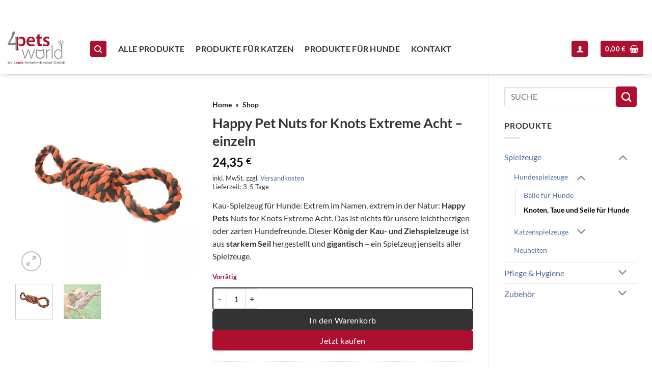

--- FILE ---
content_type: text/html; charset=UTF-8
request_url: https://4petsworld.eu/produkt/nuts-for-knots-extreme-acht/
body_size: 49632
content:
<!DOCTYPE html>
<html lang="de" class="loading-site no-js">
<head><meta charset="UTF-8" /><script>if(navigator.userAgent.match(/MSIE|Internet Explorer/i)||navigator.userAgent.match(/Trident\/7\..*?rv:11/i)){var href=document.location.href;if(!href.match(/[?&]nowprocket/)){if(href.indexOf("?")==-1){if(href.indexOf("#")==-1){document.location.href=href+"?nowprocket=1"}else{document.location.href=href.replace("#","?nowprocket=1#")}}else{if(href.indexOf("#")==-1){document.location.href=href+"&nowprocket=1"}else{document.location.href=href.replace("#","&nowprocket=1#")}}}}</script><script>(()=>{class RocketLazyLoadScripts{constructor(){this.v="2.0.4",this.userEvents=["keydown","keyup","mousedown","mouseup","mousemove","mouseover","mouseout","touchmove","touchstart","touchend","touchcancel","wheel","click","dblclick","input"],this.attributeEvents=["onblur","onclick","oncontextmenu","ondblclick","onfocus","onmousedown","onmouseenter","onmouseleave","onmousemove","onmouseout","onmouseover","onmouseup","onmousewheel","onscroll","onsubmit"]}async t(){this.i(),this.o(),/iP(ad|hone)/.test(navigator.userAgent)&&this.h(),this.u(),this.l(this),this.m(),this.k(this),this.p(this),this._(),await Promise.all([this.R(),this.L()]),this.lastBreath=Date.now(),this.S(this),this.P(),this.D(),this.O(),this.M(),await this.C(this.delayedScripts.normal),await this.C(this.delayedScripts.defer),await this.C(this.delayedScripts.async),await this.T(),await this.F(),await this.j(),await this.A(),window.dispatchEvent(new Event("rocket-allScriptsLoaded")),this.everythingLoaded=!0,this.lastTouchEnd&&await new Promise(t=>setTimeout(t,500-Date.now()+this.lastTouchEnd)),this.I(),this.H(),this.U(),this.W()}i(){this.CSPIssue=sessionStorage.getItem("rocketCSPIssue"),document.addEventListener("securitypolicyviolation",t=>{this.CSPIssue||"script-src-elem"!==t.violatedDirective||"data"!==t.blockedURI||(this.CSPIssue=!0,sessionStorage.setItem("rocketCSPIssue",!0))},{isRocket:!0})}o(){window.addEventListener("pageshow",t=>{this.persisted=t.persisted,this.realWindowLoadedFired=!0},{isRocket:!0}),window.addEventListener("pagehide",()=>{this.onFirstUserAction=null},{isRocket:!0})}h(){let t;function e(e){t=e}window.addEventListener("touchstart",e,{isRocket:!0}),window.addEventListener("touchend",function i(o){o.changedTouches[0]&&t.changedTouches[0]&&Math.abs(o.changedTouches[0].pageX-t.changedTouches[0].pageX)<10&&Math.abs(o.changedTouches[0].pageY-t.changedTouches[0].pageY)<10&&o.timeStamp-t.timeStamp<200&&(window.removeEventListener("touchstart",e,{isRocket:!0}),window.removeEventListener("touchend",i,{isRocket:!0}),"INPUT"===o.target.tagName&&"text"===o.target.type||(o.target.dispatchEvent(new TouchEvent("touchend",{target:o.target,bubbles:!0})),o.target.dispatchEvent(new MouseEvent("mouseover",{target:o.target,bubbles:!0})),o.target.dispatchEvent(new PointerEvent("click",{target:o.target,bubbles:!0,cancelable:!0,detail:1,clientX:o.changedTouches[0].clientX,clientY:o.changedTouches[0].clientY})),event.preventDefault()))},{isRocket:!0})}q(t){this.userActionTriggered||("mousemove"!==t.type||this.firstMousemoveIgnored?"keyup"===t.type||"mouseover"===t.type||"mouseout"===t.type||(this.userActionTriggered=!0,this.onFirstUserAction&&this.onFirstUserAction()):this.firstMousemoveIgnored=!0),"click"===t.type&&t.preventDefault(),t.stopPropagation(),t.stopImmediatePropagation(),"touchstart"===this.lastEvent&&"touchend"===t.type&&(this.lastTouchEnd=Date.now()),"click"===t.type&&(this.lastTouchEnd=0),this.lastEvent=t.type,t.composedPath&&t.composedPath()[0].getRootNode()instanceof ShadowRoot&&(t.rocketTarget=t.composedPath()[0]),this.savedUserEvents.push(t)}u(){this.savedUserEvents=[],this.userEventHandler=this.q.bind(this),this.userEvents.forEach(t=>window.addEventListener(t,this.userEventHandler,{passive:!1,isRocket:!0})),document.addEventListener("visibilitychange",this.userEventHandler,{isRocket:!0})}U(){this.userEvents.forEach(t=>window.removeEventListener(t,this.userEventHandler,{passive:!1,isRocket:!0})),document.removeEventListener("visibilitychange",this.userEventHandler,{isRocket:!0}),this.savedUserEvents.forEach(t=>{(t.rocketTarget||t.target).dispatchEvent(new window[t.constructor.name](t.type,t))})}m(){const t="return false",e=Array.from(this.attributeEvents,t=>"data-rocket-"+t),i="["+this.attributeEvents.join("],[")+"]",o="[data-rocket-"+this.attributeEvents.join("],[data-rocket-")+"]",s=(e,i,o)=>{o&&o!==t&&(e.setAttribute("data-rocket-"+i,o),e["rocket"+i]=new Function("event",o),e.setAttribute(i,t))};new MutationObserver(t=>{for(const n of t)"attributes"===n.type&&(n.attributeName.startsWith("data-rocket-")||this.everythingLoaded?n.attributeName.startsWith("data-rocket-")&&this.everythingLoaded&&this.N(n.target,n.attributeName.substring(12)):s(n.target,n.attributeName,n.target.getAttribute(n.attributeName))),"childList"===n.type&&n.addedNodes.forEach(t=>{if(t.nodeType===Node.ELEMENT_NODE)if(this.everythingLoaded)for(const i of[t,...t.querySelectorAll(o)])for(const t of i.getAttributeNames())e.includes(t)&&this.N(i,t.substring(12));else for(const e of[t,...t.querySelectorAll(i)])for(const t of e.getAttributeNames())this.attributeEvents.includes(t)&&s(e,t,e.getAttribute(t))})}).observe(document,{subtree:!0,childList:!0,attributeFilter:[...this.attributeEvents,...e]})}I(){this.attributeEvents.forEach(t=>{document.querySelectorAll("[data-rocket-"+t+"]").forEach(e=>{this.N(e,t)})})}N(t,e){const i=t.getAttribute("data-rocket-"+e);i&&(t.setAttribute(e,i),t.removeAttribute("data-rocket-"+e))}k(t){Object.defineProperty(HTMLElement.prototype,"onclick",{get(){return this.rocketonclick||null},set(e){this.rocketonclick=e,this.setAttribute(t.everythingLoaded?"onclick":"data-rocket-onclick","this.rocketonclick(event)")}})}S(t){function e(e,i){let o=e[i];e[i]=null,Object.defineProperty(e,i,{get:()=>o,set(s){t.everythingLoaded?o=s:e["rocket"+i]=o=s}})}e(document,"onreadystatechange"),e(window,"onload"),e(window,"onpageshow");try{Object.defineProperty(document,"readyState",{get:()=>t.rocketReadyState,set(e){t.rocketReadyState=e},configurable:!0}),document.readyState="loading"}catch(t){console.log("WPRocket DJE readyState conflict, bypassing")}}l(t){this.originalAddEventListener=EventTarget.prototype.addEventListener,this.originalRemoveEventListener=EventTarget.prototype.removeEventListener,this.savedEventListeners=[],EventTarget.prototype.addEventListener=function(e,i,o){o&&o.isRocket||!t.B(e,this)&&!t.userEvents.includes(e)||t.B(e,this)&&!t.userActionTriggered||e.startsWith("rocket-")||t.everythingLoaded?t.originalAddEventListener.call(this,e,i,o):(t.savedEventListeners.push({target:this,remove:!1,type:e,func:i,options:o}),"mouseenter"!==e&&"mouseleave"!==e||t.originalAddEventListener.call(this,e,t.savedUserEvents.push,o))},EventTarget.prototype.removeEventListener=function(e,i,o){o&&o.isRocket||!t.B(e,this)&&!t.userEvents.includes(e)||t.B(e,this)&&!t.userActionTriggered||e.startsWith("rocket-")||t.everythingLoaded?t.originalRemoveEventListener.call(this,e,i,o):t.savedEventListeners.push({target:this,remove:!0,type:e,func:i,options:o})}}J(t,e){this.savedEventListeners=this.savedEventListeners.filter(i=>{let o=i.type,s=i.target||window;return e!==o||t!==s||(this.B(o,s)&&(i.type="rocket-"+o),this.$(i),!1)})}H(){EventTarget.prototype.addEventListener=this.originalAddEventListener,EventTarget.prototype.removeEventListener=this.originalRemoveEventListener,this.savedEventListeners.forEach(t=>this.$(t))}$(t){t.remove?this.originalRemoveEventListener.call(t.target,t.type,t.func,t.options):this.originalAddEventListener.call(t.target,t.type,t.func,t.options)}p(t){let e;function i(e){return t.everythingLoaded?e:e.split(" ").map(t=>"load"===t||t.startsWith("load.")?"rocket-jquery-load":t).join(" ")}function o(o){function s(e){const s=o.fn[e];o.fn[e]=o.fn.init.prototype[e]=function(){return this[0]===window&&t.userActionTriggered&&("string"==typeof arguments[0]||arguments[0]instanceof String?arguments[0]=i(arguments[0]):"object"==typeof arguments[0]&&Object.keys(arguments[0]).forEach(t=>{const e=arguments[0][t];delete arguments[0][t],arguments[0][i(t)]=e})),s.apply(this,arguments),this}}if(o&&o.fn&&!t.allJQueries.includes(o)){const e={DOMContentLoaded:[],"rocket-DOMContentLoaded":[]};for(const t in e)document.addEventListener(t,()=>{e[t].forEach(t=>t())},{isRocket:!0});o.fn.ready=o.fn.init.prototype.ready=function(i){function s(){parseInt(o.fn.jquery)>2?setTimeout(()=>i.bind(document)(o)):i.bind(document)(o)}return"function"==typeof i&&(t.realDomReadyFired?!t.userActionTriggered||t.fauxDomReadyFired?s():e["rocket-DOMContentLoaded"].push(s):e.DOMContentLoaded.push(s)),o([])},s("on"),s("one"),s("off"),t.allJQueries.push(o)}e=o}t.allJQueries=[],o(window.jQuery),Object.defineProperty(window,"jQuery",{get:()=>e,set(t){o(t)}})}P(){const t=new Map;document.write=document.writeln=function(e){const i=document.currentScript,o=document.createRange(),s=i.parentElement;let n=t.get(i);void 0===n&&(n=i.nextSibling,t.set(i,n));const c=document.createDocumentFragment();o.setStart(c,0),c.appendChild(o.createContextualFragment(e)),s.insertBefore(c,n)}}async R(){return new Promise(t=>{this.userActionTriggered?t():this.onFirstUserAction=t})}async L(){return new Promise(t=>{document.addEventListener("DOMContentLoaded",()=>{this.realDomReadyFired=!0,t()},{isRocket:!0})})}async j(){return this.realWindowLoadedFired?Promise.resolve():new Promise(t=>{window.addEventListener("load",t,{isRocket:!0})})}M(){this.pendingScripts=[];this.scriptsMutationObserver=new MutationObserver(t=>{for(const e of t)e.addedNodes.forEach(t=>{"SCRIPT"!==t.tagName||t.noModule||t.isWPRocket||this.pendingScripts.push({script:t,promise:new Promise(e=>{const i=()=>{const i=this.pendingScripts.findIndex(e=>e.script===t);i>=0&&this.pendingScripts.splice(i,1),e()};t.addEventListener("load",i,{isRocket:!0}),t.addEventListener("error",i,{isRocket:!0}),setTimeout(i,1e3)})})})}),this.scriptsMutationObserver.observe(document,{childList:!0,subtree:!0})}async F(){await this.X(),this.pendingScripts.length?(await this.pendingScripts[0].promise,await this.F()):this.scriptsMutationObserver.disconnect()}D(){this.delayedScripts={normal:[],async:[],defer:[]},document.querySelectorAll("script[type$=rocketlazyloadscript]").forEach(t=>{t.hasAttribute("data-rocket-src")?t.hasAttribute("async")&&!1!==t.async?this.delayedScripts.async.push(t):t.hasAttribute("defer")&&!1!==t.defer||"module"===t.getAttribute("data-rocket-type")?this.delayedScripts.defer.push(t):this.delayedScripts.normal.push(t):this.delayedScripts.normal.push(t)})}async _(){await this.L();let t=[];document.querySelectorAll("script[type$=rocketlazyloadscript][data-rocket-src]").forEach(e=>{let i=e.getAttribute("data-rocket-src");if(i&&!i.startsWith("data:")){i.startsWith("//")&&(i=location.protocol+i);try{const o=new URL(i).origin;o!==location.origin&&t.push({src:o,crossOrigin:e.crossOrigin||"module"===e.getAttribute("data-rocket-type")})}catch(t){}}}),t=[...new Map(t.map(t=>[JSON.stringify(t),t])).values()],this.Y(t,"preconnect")}async G(t){if(await this.K(),!0!==t.noModule||!("noModule"in HTMLScriptElement.prototype))return new Promise(e=>{let i;function o(){(i||t).setAttribute("data-rocket-status","executed"),e()}try{if(navigator.userAgent.includes("Firefox/")||""===navigator.vendor||this.CSPIssue)i=document.createElement("script"),[...t.attributes].forEach(t=>{let e=t.nodeName;"type"!==e&&("data-rocket-type"===e&&(e="type"),"data-rocket-src"===e&&(e="src"),i.setAttribute(e,t.nodeValue))}),t.text&&(i.text=t.text),t.nonce&&(i.nonce=t.nonce),i.hasAttribute("src")?(i.addEventListener("load",o,{isRocket:!0}),i.addEventListener("error",()=>{i.setAttribute("data-rocket-status","failed-network"),e()},{isRocket:!0}),setTimeout(()=>{i.isConnected||e()},1)):(i.text=t.text,o()),i.isWPRocket=!0,t.parentNode.replaceChild(i,t);else{const i=t.getAttribute("data-rocket-type"),s=t.getAttribute("data-rocket-src");i?(t.type=i,t.removeAttribute("data-rocket-type")):t.removeAttribute("type"),t.addEventListener("load",o,{isRocket:!0}),t.addEventListener("error",i=>{this.CSPIssue&&i.target.src.startsWith("data:")?(console.log("WPRocket: CSP fallback activated"),t.removeAttribute("src"),this.G(t).then(e)):(t.setAttribute("data-rocket-status","failed-network"),e())},{isRocket:!0}),s?(t.fetchPriority="high",t.removeAttribute("data-rocket-src"),t.src=s):t.src="data:text/javascript;base64,"+window.btoa(unescape(encodeURIComponent(t.text)))}}catch(i){t.setAttribute("data-rocket-status","failed-transform"),e()}});t.setAttribute("data-rocket-status","skipped")}async C(t){const e=t.shift();return e?(e.isConnected&&await this.G(e),this.C(t)):Promise.resolve()}O(){this.Y([...this.delayedScripts.normal,...this.delayedScripts.defer,...this.delayedScripts.async],"preload")}Y(t,e){this.trash=this.trash||[];let i=!0;var o=document.createDocumentFragment();t.forEach(t=>{const s=t.getAttribute&&t.getAttribute("data-rocket-src")||t.src;if(s&&!s.startsWith("data:")){const n=document.createElement("link");n.href=s,n.rel=e,"preconnect"!==e&&(n.as="script",n.fetchPriority=i?"high":"low"),t.getAttribute&&"module"===t.getAttribute("data-rocket-type")&&(n.crossOrigin=!0),t.crossOrigin&&(n.crossOrigin=t.crossOrigin),t.integrity&&(n.integrity=t.integrity),t.nonce&&(n.nonce=t.nonce),o.appendChild(n),this.trash.push(n),i=!1}}),document.head.appendChild(o)}W(){this.trash.forEach(t=>t.remove())}async T(){try{document.readyState="interactive"}catch(t){}this.fauxDomReadyFired=!0;try{await this.K(),this.J(document,"readystatechange"),document.dispatchEvent(new Event("rocket-readystatechange")),await this.K(),document.rocketonreadystatechange&&document.rocketonreadystatechange(),await this.K(),this.J(document,"DOMContentLoaded"),document.dispatchEvent(new Event("rocket-DOMContentLoaded")),await this.K(),this.J(window,"DOMContentLoaded"),window.dispatchEvent(new Event("rocket-DOMContentLoaded"))}catch(t){console.error(t)}}async A(){try{document.readyState="complete"}catch(t){}try{await this.K(),this.J(document,"readystatechange"),document.dispatchEvent(new Event("rocket-readystatechange")),await this.K(),document.rocketonreadystatechange&&document.rocketonreadystatechange(),await this.K(),this.J(window,"load"),window.dispatchEvent(new Event("rocket-load")),await this.K(),window.rocketonload&&window.rocketonload(),await this.K(),this.allJQueries.forEach(t=>t(window).trigger("rocket-jquery-load")),await this.K(),this.J(window,"pageshow");const t=new Event("rocket-pageshow");t.persisted=this.persisted,window.dispatchEvent(t),await this.K(),window.rocketonpageshow&&window.rocketonpageshow({persisted:this.persisted})}catch(t){console.error(t)}}async K(){Date.now()-this.lastBreath>45&&(await this.X(),this.lastBreath=Date.now())}async X(){return document.hidden?new Promise(t=>setTimeout(t)):new Promise(t=>requestAnimationFrame(t))}B(t,e){return e===document&&"readystatechange"===t||(e===document&&"DOMContentLoaded"===t||(e===window&&"DOMContentLoaded"===t||(e===window&&"load"===t||e===window&&"pageshow"===t)))}static run(){(new RocketLazyLoadScripts).t()}}RocketLazyLoadScripts.run()})();</script>
	
	<link rel="profile" href="http://gmpg.org/xfn/11" />
	<link rel="pingback" href="https://4petsworld.eu/xmlrpc.php" />

	<script type="rocketlazyloadscript">(function(html){html.className = html.className.replace(/\bno-js\b/,'js')})(document.documentElement);</script>
<meta name='robots' content='index, follow, max-image-preview:large, max-snippet:-1, max-video-preview:-1' />
<meta name="viewport" content="width=device-width, initial-scale=1" />
	<!-- This site is optimized with the Yoast SEO Premium plugin v26.7 (Yoast SEO v26.8) - https://yoast.com/product/yoast-seo-premium-wordpress/ -->
	<title>Happy Pet Nuts for Knots Extreme Acht - einzeln &#8211; Hundespielzeug</title>
	<meta name="description" content="Kau-Spielzeug für Hunde: Happy Pet Nuts for Knots Extreme Acht. Besonders robustes . Kau- und Ziehspielzeug aus starkem Seil. Ideal für große Hunde.🐶🐕" />
	<link rel="canonical" href="https://4petsworld.eu/produkt/nuts-for-knots-extreme-acht/" />
	<meta property="og:locale" content="de_DE" />
	<meta property="og:type" content="product" />
	<meta property="og:title" content="Happy Pet Nuts for Knots Extreme Acht - einzeln" />
	<meta property="og:description" content="Kau-Spielzeug für Hunde: Happy Pet Nuts for Knots Extreme Acht. Besonders robustes . Kau- und Ziehspielzeug aus starkem Seil. Ideal für große Hunde.🐶🐕" />
	<meta property="og:url" content="https://4petsworld.eu/produkt/nuts-for-knots-extreme-acht/" />
	<meta property="og:site_name" content="4petsworld Online Pet Shop" />
	<meta property="article:modified_time" content="2026-01-22T10:07:50+00:00" />
	<meta property="og:image" content="https://4petsworld.eu/wp-content/uploads/2020/09/Happy-Pet-Nuts-for-Knots-Extreme-Acht.jpg" />
	<meta property="og:image:width" content="800" />
	<meta property="og:image:height" content="800" />
	<meta property="og:image:type" content="image/jpeg" /><meta property="og:image" content="https://4petsworld.eu/wp-content/uploads/2020/07/Happy-Pet-Nuts-for-Knots-Extreme-Acht-mit-Hund.jpg" />
	<meta property="og:image:width" content="800" />
	<meta property="og:image:height" content="800" />
	<meta property="og:image:type" content="image/jpeg" />
	<meta name="twitter:card" content="summary_large_image" />
	<script type="application/ld+json" class="yoast-schema-graph">{"@context":"https://schema.org","@graph":[{"@type":["WebPage","ItemPage"],"@id":"https://4petsworld.eu/produkt/nuts-for-knots-extreme-acht/","url":"https://4petsworld.eu/produkt/nuts-for-knots-extreme-acht/","name":"Happy Pet Nuts for Knots Extreme Acht - einzeln &#8211; Hundespielzeug","isPartOf":{"@id":"https://4petsworld.eu/#website"},"primaryImageOfPage":{"@id":"https://4petsworld.eu/produkt/nuts-for-knots-extreme-acht/#primaryimage"},"image":{"@id":"https://4petsworld.eu/produkt/nuts-for-knots-extreme-acht/#primaryimage"},"thumbnailUrl":"https://4petsworld.eu/wp-content/uploads/2020/09/Happy-Pet-Nuts-for-Knots-Extreme-Acht.jpg","description":"Kau-Spielzeug für Hunde: Happy Pet Nuts for Knots Extreme Acht. Besonders robustes . Kau- und Ziehspielzeug aus starkem Seil. Ideal für große Hunde.🐶🐕","breadcrumb":{"@id":"https://4petsworld.eu/produkt/nuts-for-knots-extreme-acht/#breadcrumb"},"inLanguage":"de","potentialAction":{"@type":"BuyAction","target":"https://4petsworld.eu/produkt/nuts-for-knots-extreme-acht/"}},{"@type":"ImageObject","inLanguage":"de","@id":"https://4petsworld.eu/produkt/nuts-for-knots-extreme-acht/#primaryimage","url":"https://4petsworld.eu/wp-content/uploads/2020/09/Happy-Pet-Nuts-for-Knots-Extreme-Acht.jpg","contentUrl":"https://4petsworld.eu/wp-content/uploads/2020/09/Happy-Pet-Nuts-for-Knots-Extreme-Acht.jpg","width":800,"height":800,"caption":"Nuts for Knots Extreme Acht von Happy Pet mit den Maßen 50 x 11 x 11 cm"},{"@type":"BreadcrumbList","@id":"https://4petsworld.eu/produkt/nuts-for-knots-extreme-acht/#breadcrumb","itemListElement":[{"@type":"ListItem","position":1,"name":"Home","item":"https://4petsworld.eu/"},{"@type":"ListItem","position":2,"name":"Shop"}]},{"@type":"WebSite","@id":"https://4petsworld.eu/#website","url":"https://4petsworld.eu/","name":"4petsworld by 4cats Heimtierbedarf - Online Pet Shop für Katzen und Hunde","description":"Dein Online Pet Shop für Katze und Hund","publisher":{"@id":"https://4petsworld.eu/#organization"},"alternateName":"4petsworld by 4cats Heimtierbedarf","potentialAction":[{"@type":"SearchAction","target":{"@type":"EntryPoint","urlTemplate":"https://4petsworld.eu/?s={search_term_string}"},"query-input":{"@type":"PropertyValueSpecification","valueRequired":true,"valueName":"search_term_string"}}],"inLanguage":"de"},{"@type":"Organization","@id":"https://4petsworld.eu/#organization","name":"4petsworld by 4cats Heimtierbedarf","alternateName":"4pets von 4cats","url":"https://4petsworld.eu/","logo":{"@type":"ImageObject","inLanguage":"de","@id":"https://4petsworld.eu/#/schema/logo/image/","url":"https://4petsworld.eu/wp-content/uploads/2023/12/Favicon-B2C-1000-x-1000.jpg","contentUrl":"https://4petsworld.eu/wp-content/uploads/2023/12/Favicon-B2C-1000-x-1000.jpg","width":1000,"height":1000,"caption":"4petsworld by 4cats Heimtierbedarf"},"image":{"@id":"https://4petsworld.eu/#/schema/logo/image/"},"sameAs":["https://www.facebook.com/4catsGmbH","https://www.instagram.com/4catsgmbh","https://www.pinterest.de/4catsGmbH/"],"description":"4petsworld.eu ist der Endkundenshop von 4cats Heimtierbedarf GmbH ist ein deutscher Hersteller von hochwertigem Katzenspielzeug, das in Stolberg, Rheinland, produziert wird. Hier bieten wir neben unseren 4cats Tierspielzeugen auch andere Artikel für Hunde und Katzen an. Auch als Hersteller und Großhändler ist das Unternehmen bekannt für seine Spielzeuge, die mit natürlichem Baldrian oder einer speziellen Mischung aus Katzenminze und Silver Vine, genannt 4catsnip, gefüllt sind.","email":"Info@4cats.de","telephone":"+49 2402 974350","legalName":"4cats Heimtierbedarf GmbH","foundingDate":"1983-12-31","vatID":"DE270532394","numberOfEmployees":{"@type":"QuantitativeValue","minValue":"51","maxValue":"200"},"publishingPrinciples":"https://4petsworld.eu/impressum/","ownershipFundingInfo":"https://4petsworld.eu/impressum/","actionableFeedbackPolicy":"https://4petsworld.eu/kontakt/","correctionsPolicy":"https://4petsworld.eu/kontakt/","ethicsPolicy":"https://4petsworld.eu/kontakt/","diversityPolicy":"https://4petsworld.eu/kontakt/","hasMerchantReturnPolicy":{"@type":"MerchantReturnPolicy","merchantReturnLink":"https://4petsworld.eu/widerrufsbelehrung/"}}]}</script>
	<meta property="product:brand" content="Happy Pet" />
	<meta property="product:price:amount" content="24.35" />
	<meta property="product:price:currency" content="EUR" />
	<meta property="og:availability" content="instock" />
	<meta property="product:availability" content="instock" />
	<meta property="product:retailer_item_id" content="480004239" />
	<meta property="product:condition" content="new" />
	<!-- / Yoast SEO Premium plugin. -->


<link rel='dns-prefetch' href='//challenges.cloudflare.com' />
<link rel='preconnect' href='https://challenges.cloudflare.com' />

<link rel='prefetch' href='https://4petsworld.eu/wp-content/themes/flatsome/assets/js/flatsome.js?ver=e2eddd6c228105dac048' />
<link rel='prefetch' href='https://4petsworld.eu/wp-content/themes/flatsome/assets/js/chunk.slider.js?ver=3.20.4' />
<link rel='prefetch' href='https://4petsworld.eu/wp-content/themes/flatsome/assets/js/chunk.popups.js?ver=3.20.4' />
<link rel='prefetch' href='https://4petsworld.eu/wp-content/themes/flatsome/assets/js/chunk.tooltips.js?ver=3.20.4' />
<link rel='prefetch' href='https://4petsworld.eu/wp-content/themes/flatsome/assets/js/woocommerce.js?ver=1c9be63d628ff7c3ff4c' />
<style id='wp-img-auto-sizes-contain-inline-css' type='text/css'>
img:is([sizes=auto i],[sizes^="auto," i]){contain-intrinsic-size:3000px 1500px}
/*# sourceURL=wp-img-auto-sizes-contain-inline-css */
</style>
<style id='wp-block-library-inline-css' type='text/css'>
:root{--wp-block-synced-color:#7a00df;--wp-block-synced-color--rgb:122,0,223;--wp-bound-block-color:var(--wp-block-synced-color);--wp-editor-canvas-background:#ddd;--wp-admin-theme-color:#007cba;--wp-admin-theme-color--rgb:0,124,186;--wp-admin-theme-color-darker-10:#006ba1;--wp-admin-theme-color-darker-10--rgb:0,107,160.5;--wp-admin-theme-color-darker-20:#005a87;--wp-admin-theme-color-darker-20--rgb:0,90,135;--wp-admin-border-width-focus:2px}@media (min-resolution:192dpi){:root{--wp-admin-border-width-focus:1.5px}}.wp-element-button{cursor:pointer}:root .has-very-light-gray-background-color{background-color:#eee}:root .has-very-dark-gray-background-color{background-color:#313131}:root .has-very-light-gray-color{color:#eee}:root .has-very-dark-gray-color{color:#313131}:root .has-vivid-green-cyan-to-vivid-cyan-blue-gradient-background{background:linear-gradient(135deg,#00d084,#0693e3)}:root .has-purple-crush-gradient-background{background:linear-gradient(135deg,#34e2e4,#4721fb 50%,#ab1dfe)}:root .has-hazy-dawn-gradient-background{background:linear-gradient(135deg,#faaca8,#dad0ec)}:root .has-subdued-olive-gradient-background{background:linear-gradient(135deg,#fafae1,#67a671)}:root .has-atomic-cream-gradient-background{background:linear-gradient(135deg,#fdd79a,#004a59)}:root .has-nightshade-gradient-background{background:linear-gradient(135deg,#330968,#31cdcf)}:root .has-midnight-gradient-background{background:linear-gradient(135deg,#020381,#2874fc)}:root{--wp--preset--font-size--normal:16px;--wp--preset--font-size--huge:42px}.has-regular-font-size{font-size:1em}.has-larger-font-size{font-size:2.625em}.has-normal-font-size{font-size:var(--wp--preset--font-size--normal)}.has-huge-font-size{font-size:var(--wp--preset--font-size--huge)}.has-text-align-center{text-align:center}.has-text-align-left{text-align:left}.has-text-align-right{text-align:right}.has-fit-text{white-space:nowrap!important}#end-resizable-editor-section{display:none}.aligncenter{clear:both}.items-justified-left{justify-content:flex-start}.items-justified-center{justify-content:center}.items-justified-right{justify-content:flex-end}.items-justified-space-between{justify-content:space-between}.screen-reader-text{border:0;clip-path:inset(50%);height:1px;margin:-1px;overflow:hidden;padding:0;position:absolute;width:1px;word-wrap:normal!important}.screen-reader-text:focus{background-color:#ddd;clip-path:none;color:#444;display:block;font-size:1em;height:auto;left:5px;line-height:normal;padding:15px 23px 14px;text-decoration:none;top:5px;width:auto;z-index:100000}html :where(.has-border-color){border-style:solid}html :where([style*=border-top-color]){border-top-style:solid}html :where([style*=border-right-color]){border-right-style:solid}html :where([style*=border-bottom-color]){border-bottom-style:solid}html :where([style*=border-left-color]){border-left-style:solid}html :where([style*=border-width]){border-style:solid}html :where([style*=border-top-width]){border-top-style:solid}html :where([style*=border-right-width]){border-right-style:solid}html :where([style*=border-bottom-width]){border-bottom-style:solid}html :where([style*=border-left-width]){border-left-style:solid}html :where(img[class*=wp-image-]){height:auto;max-width:100%}:where(figure){margin:0 0 1em}html :where(.is-position-sticky){--wp-admin--admin-bar--position-offset:var(--wp-admin--admin-bar--height,0px)}@media screen and (max-width:600px){html :where(.is-position-sticky){--wp-admin--admin-bar--position-offset:0px}}

/*# sourceURL=wp-block-library-inline-css */
</style><link data-minify="1" rel='stylesheet' id='wc-blocks-style-css' href='https://4petsworld.eu/wp-content/cache/min/1/wp-content/plugins/woocommerce/assets/client/blocks/wc-blocks.css?ver=1768903888' type='text/css' media='all' />
<style id='global-styles-inline-css' type='text/css'>
:root{--wp--preset--aspect-ratio--square: 1;--wp--preset--aspect-ratio--4-3: 4/3;--wp--preset--aspect-ratio--3-4: 3/4;--wp--preset--aspect-ratio--3-2: 3/2;--wp--preset--aspect-ratio--2-3: 2/3;--wp--preset--aspect-ratio--16-9: 16/9;--wp--preset--aspect-ratio--9-16: 9/16;--wp--preset--color--black: #000000;--wp--preset--color--cyan-bluish-gray: #abb8c3;--wp--preset--color--white: #ffffff;--wp--preset--color--pale-pink: #f78da7;--wp--preset--color--vivid-red: #cf2e2e;--wp--preset--color--luminous-vivid-orange: #ff6900;--wp--preset--color--luminous-vivid-amber: #fcb900;--wp--preset--color--light-green-cyan: #7bdcb5;--wp--preset--color--vivid-green-cyan: #00d084;--wp--preset--color--pale-cyan-blue: #8ed1fc;--wp--preset--color--vivid-cyan-blue: #0693e3;--wp--preset--color--vivid-purple: #9b51e0;--wp--preset--color--primary: #ad102f;--wp--preset--color--secondary: #333333;--wp--preset--color--success: #ad102f;--wp--preset--color--alert: #6a1b9a;--wp--preset--gradient--vivid-cyan-blue-to-vivid-purple: linear-gradient(135deg,rgb(6,147,227) 0%,rgb(155,81,224) 100%);--wp--preset--gradient--light-green-cyan-to-vivid-green-cyan: linear-gradient(135deg,rgb(122,220,180) 0%,rgb(0,208,130) 100%);--wp--preset--gradient--luminous-vivid-amber-to-luminous-vivid-orange: linear-gradient(135deg,rgb(252,185,0) 0%,rgb(255,105,0) 100%);--wp--preset--gradient--luminous-vivid-orange-to-vivid-red: linear-gradient(135deg,rgb(255,105,0) 0%,rgb(207,46,46) 100%);--wp--preset--gradient--very-light-gray-to-cyan-bluish-gray: linear-gradient(135deg,rgb(238,238,238) 0%,rgb(169,184,195) 100%);--wp--preset--gradient--cool-to-warm-spectrum: linear-gradient(135deg,rgb(74,234,220) 0%,rgb(151,120,209) 20%,rgb(207,42,186) 40%,rgb(238,44,130) 60%,rgb(251,105,98) 80%,rgb(254,248,76) 100%);--wp--preset--gradient--blush-light-purple: linear-gradient(135deg,rgb(255,206,236) 0%,rgb(152,150,240) 100%);--wp--preset--gradient--blush-bordeaux: linear-gradient(135deg,rgb(254,205,165) 0%,rgb(254,45,45) 50%,rgb(107,0,62) 100%);--wp--preset--gradient--luminous-dusk: linear-gradient(135deg,rgb(255,203,112) 0%,rgb(199,81,192) 50%,rgb(65,88,208) 100%);--wp--preset--gradient--pale-ocean: linear-gradient(135deg,rgb(255,245,203) 0%,rgb(182,227,212) 50%,rgb(51,167,181) 100%);--wp--preset--gradient--electric-grass: linear-gradient(135deg,rgb(202,248,128) 0%,rgb(113,206,126) 100%);--wp--preset--gradient--midnight: linear-gradient(135deg,rgb(2,3,129) 0%,rgb(40,116,252) 100%);--wp--preset--font-size--small: 13px;--wp--preset--font-size--medium: 20px;--wp--preset--font-size--large: 36px;--wp--preset--font-size--x-large: 42px;--wp--preset--spacing--20: 0.44rem;--wp--preset--spacing--30: 0.67rem;--wp--preset--spacing--40: 1rem;--wp--preset--spacing--50: 1.5rem;--wp--preset--spacing--60: 2.25rem;--wp--preset--spacing--70: 3.38rem;--wp--preset--spacing--80: 5.06rem;--wp--preset--shadow--natural: 6px 6px 9px rgba(0, 0, 0, 0.2);--wp--preset--shadow--deep: 12px 12px 50px rgba(0, 0, 0, 0.4);--wp--preset--shadow--sharp: 6px 6px 0px rgba(0, 0, 0, 0.2);--wp--preset--shadow--outlined: 6px 6px 0px -3px rgb(255, 255, 255), 6px 6px rgb(0, 0, 0);--wp--preset--shadow--crisp: 6px 6px 0px rgb(0, 0, 0);}:where(body) { margin: 0; }.wp-site-blocks > .alignleft { float: left; margin-right: 2em; }.wp-site-blocks > .alignright { float: right; margin-left: 2em; }.wp-site-blocks > .aligncenter { justify-content: center; margin-left: auto; margin-right: auto; }:where(.is-layout-flex){gap: 0.5em;}:where(.is-layout-grid){gap: 0.5em;}.is-layout-flow > .alignleft{float: left;margin-inline-start: 0;margin-inline-end: 2em;}.is-layout-flow > .alignright{float: right;margin-inline-start: 2em;margin-inline-end: 0;}.is-layout-flow > .aligncenter{margin-left: auto !important;margin-right: auto !important;}.is-layout-constrained > .alignleft{float: left;margin-inline-start: 0;margin-inline-end: 2em;}.is-layout-constrained > .alignright{float: right;margin-inline-start: 2em;margin-inline-end: 0;}.is-layout-constrained > .aligncenter{margin-left: auto !important;margin-right: auto !important;}.is-layout-constrained > :where(:not(.alignleft):not(.alignright):not(.alignfull)){margin-left: auto !important;margin-right: auto !important;}body .is-layout-flex{display: flex;}.is-layout-flex{flex-wrap: wrap;align-items: center;}.is-layout-flex > :is(*, div){margin: 0;}body .is-layout-grid{display: grid;}.is-layout-grid > :is(*, div){margin: 0;}body{padding-top: 0px;padding-right: 0px;padding-bottom: 0px;padding-left: 0px;}a:where(:not(.wp-element-button)){text-decoration: none;}:root :where(.wp-element-button, .wp-block-button__link){background-color: #32373c;border-width: 0;color: #fff;font-family: inherit;font-size: inherit;font-style: inherit;font-weight: inherit;letter-spacing: inherit;line-height: inherit;padding-top: calc(0.667em + 2px);padding-right: calc(1.333em + 2px);padding-bottom: calc(0.667em + 2px);padding-left: calc(1.333em + 2px);text-decoration: none;text-transform: inherit;}.has-black-color{color: var(--wp--preset--color--black) !important;}.has-cyan-bluish-gray-color{color: var(--wp--preset--color--cyan-bluish-gray) !important;}.has-white-color{color: var(--wp--preset--color--white) !important;}.has-pale-pink-color{color: var(--wp--preset--color--pale-pink) !important;}.has-vivid-red-color{color: var(--wp--preset--color--vivid-red) !important;}.has-luminous-vivid-orange-color{color: var(--wp--preset--color--luminous-vivid-orange) !important;}.has-luminous-vivid-amber-color{color: var(--wp--preset--color--luminous-vivid-amber) !important;}.has-light-green-cyan-color{color: var(--wp--preset--color--light-green-cyan) !important;}.has-vivid-green-cyan-color{color: var(--wp--preset--color--vivid-green-cyan) !important;}.has-pale-cyan-blue-color{color: var(--wp--preset--color--pale-cyan-blue) !important;}.has-vivid-cyan-blue-color{color: var(--wp--preset--color--vivid-cyan-blue) !important;}.has-vivid-purple-color{color: var(--wp--preset--color--vivid-purple) !important;}.has-primary-color{color: var(--wp--preset--color--primary) !important;}.has-secondary-color{color: var(--wp--preset--color--secondary) !important;}.has-success-color{color: var(--wp--preset--color--success) !important;}.has-alert-color{color: var(--wp--preset--color--alert) !important;}.has-black-background-color{background-color: var(--wp--preset--color--black) !important;}.has-cyan-bluish-gray-background-color{background-color: var(--wp--preset--color--cyan-bluish-gray) !important;}.has-white-background-color{background-color: var(--wp--preset--color--white) !important;}.has-pale-pink-background-color{background-color: var(--wp--preset--color--pale-pink) !important;}.has-vivid-red-background-color{background-color: var(--wp--preset--color--vivid-red) !important;}.has-luminous-vivid-orange-background-color{background-color: var(--wp--preset--color--luminous-vivid-orange) !important;}.has-luminous-vivid-amber-background-color{background-color: var(--wp--preset--color--luminous-vivid-amber) !important;}.has-light-green-cyan-background-color{background-color: var(--wp--preset--color--light-green-cyan) !important;}.has-vivid-green-cyan-background-color{background-color: var(--wp--preset--color--vivid-green-cyan) !important;}.has-pale-cyan-blue-background-color{background-color: var(--wp--preset--color--pale-cyan-blue) !important;}.has-vivid-cyan-blue-background-color{background-color: var(--wp--preset--color--vivid-cyan-blue) !important;}.has-vivid-purple-background-color{background-color: var(--wp--preset--color--vivid-purple) !important;}.has-primary-background-color{background-color: var(--wp--preset--color--primary) !important;}.has-secondary-background-color{background-color: var(--wp--preset--color--secondary) !important;}.has-success-background-color{background-color: var(--wp--preset--color--success) !important;}.has-alert-background-color{background-color: var(--wp--preset--color--alert) !important;}.has-black-border-color{border-color: var(--wp--preset--color--black) !important;}.has-cyan-bluish-gray-border-color{border-color: var(--wp--preset--color--cyan-bluish-gray) !important;}.has-white-border-color{border-color: var(--wp--preset--color--white) !important;}.has-pale-pink-border-color{border-color: var(--wp--preset--color--pale-pink) !important;}.has-vivid-red-border-color{border-color: var(--wp--preset--color--vivid-red) !important;}.has-luminous-vivid-orange-border-color{border-color: var(--wp--preset--color--luminous-vivid-orange) !important;}.has-luminous-vivid-amber-border-color{border-color: var(--wp--preset--color--luminous-vivid-amber) !important;}.has-light-green-cyan-border-color{border-color: var(--wp--preset--color--light-green-cyan) !important;}.has-vivid-green-cyan-border-color{border-color: var(--wp--preset--color--vivid-green-cyan) !important;}.has-pale-cyan-blue-border-color{border-color: var(--wp--preset--color--pale-cyan-blue) !important;}.has-vivid-cyan-blue-border-color{border-color: var(--wp--preset--color--vivid-cyan-blue) !important;}.has-vivid-purple-border-color{border-color: var(--wp--preset--color--vivid-purple) !important;}.has-primary-border-color{border-color: var(--wp--preset--color--primary) !important;}.has-secondary-border-color{border-color: var(--wp--preset--color--secondary) !important;}.has-success-border-color{border-color: var(--wp--preset--color--success) !important;}.has-alert-border-color{border-color: var(--wp--preset--color--alert) !important;}.has-vivid-cyan-blue-to-vivid-purple-gradient-background{background: var(--wp--preset--gradient--vivid-cyan-blue-to-vivid-purple) !important;}.has-light-green-cyan-to-vivid-green-cyan-gradient-background{background: var(--wp--preset--gradient--light-green-cyan-to-vivid-green-cyan) !important;}.has-luminous-vivid-amber-to-luminous-vivid-orange-gradient-background{background: var(--wp--preset--gradient--luminous-vivid-amber-to-luminous-vivid-orange) !important;}.has-luminous-vivid-orange-to-vivid-red-gradient-background{background: var(--wp--preset--gradient--luminous-vivid-orange-to-vivid-red) !important;}.has-very-light-gray-to-cyan-bluish-gray-gradient-background{background: var(--wp--preset--gradient--very-light-gray-to-cyan-bluish-gray) !important;}.has-cool-to-warm-spectrum-gradient-background{background: var(--wp--preset--gradient--cool-to-warm-spectrum) !important;}.has-blush-light-purple-gradient-background{background: var(--wp--preset--gradient--blush-light-purple) !important;}.has-blush-bordeaux-gradient-background{background: var(--wp--preset--gradient--blush-bordeaux) !important;}.has-luminous-dusk-gradient-background{background: var(--wp--preset--gradient--luminous-dusk) !important;}.has-pale-ocean-gradient-background{background: var(--wp--preset--gradient--pale-ocean) !important;}.has-electric-grass-gradient-background{background: var(--wp--preset--gradient--electric-grass) !important;}.has-midnight-gradient-background{background: var(--wp--preset--gradient--midnight) !important;}.has-small-font-size{font-size: var(--wp--preset--font-size--small) !important;}.has-medium-font-size{font-size: var(--wp--preset--font-size--medium) !important;}.has-large-font-size{font-size: var(--wp--preset--font-size--large) !important;}.has-x-large-font-size{font-size: var(--wp--preset--font-size--x-large) !important;}
/*# sourceURL=global-styles-inline-css */
</style>

<link data-minify="1" rel='stylesheet' id='wpa-css-css' href='https://4petsworld.eu/wp-content/cache/min/1/wp-content/plugins/honeypot/includes/css/wpa.css?ver=1768903888' type='text/css' media='all' />
<style id='woocommerce-inline-inline-css' type='text/css'>
.woocommerce form .form-row .required { visibility: visible; }
/*# sourceURL=woocommerce-inline-inline-css */
</style>
<link data-minify="1" rel='stylesheet' id='kitgenix-captcha-for-cloudflare-turnstile-public-css' href='https://4petsworld.eu/wp-content/cache/min/1/wp-content/plugins/kitgenix-captcha-for-cloudflare-turnstile/assets/css/public.css?ver=1768903888' type='text/css' media='all' />
<link data-minify="1" rel='stylesheet' id='brands-styles-css' href='https://4petsworld.eu/wp-content/cache/min/1/wp-content/plugins/woocommerce/assets/css/brands.css?ver=1768903939' type='text/css' media='all' />
<link data-minify="1" rel='stylesheet' id='flatsome-swatches-frontend-css' href='https://4petsworld.eu/wp-content/cache/min/1/wp-content/themes/flatsome/assets/css/extensions/flatsome-swatches-frontend.css?ver=1768903888' type='text/css' media='all' />
<link data-minify="1" rel='stylesheet' id='woocommerce-gzd-layout-css' href='https://4petsworld.eu/wp-content/cache/min/1/wp-content/plugins/woocommerce-germanized/build/static/layout-styles.css?ver=1768903888' type='text/css' media='all' />
<style id='woocommerce-gzd-layout-inline-css' type='text/css'>
.woocommerce-checkout .shop_table { background-color: #eeeeee; } .product p.deposit-packaging-type { font-size: 1.25em !important; } p.woocommerce-shipping-destination { display: none; }
                .wc-gzd-nutri-score-value-a {
                    background: url(https://4petsworld.eu/wp-content/plugins/woocommerce-germanized/assets/images/nutri-score-a.svg) no-repeat;
                }
                .wc-gzd-nutri-score-value-b {
                    background: url(https://4petsworld.eu/wp-content/plugins/woocommerce-germanized/assets/images/nutri-score-b.svg) no-repeat;
                }
                .wc-gzd-nutri-score-value-c {
                    background: url(https://4petsworld.eu/wp-content/plugins/woocommerce-germanized/assets/images/nutri-score-c.svg) no-repeat;
                }
                .wc-gzd-nutri-score-value-d {
                    background: url(https://4petsworld.eu/wp-content/plugins/woocommerce-germanized/assets/images/nutri-score-d.svg) no-repeat;
                }
                .wc-gzd-nutri-score-value-e {
                    background: url(https://4petsworld.eu/wp-content/plugins/woocommerce-germanized/assets/images/nutri-score-e.svg) no-repeat;
                }
            
/*# sourceURL=woocommerce-gzd-layout-inline-css */
</style>
<link data-minify="1" rel='stylesheet' id='flatsome-main-css' href='https://4petsworld.eu/wp-content/cache/min/1/wp-content/themes/flatsome/assets/css/flatsome.css?ver=1768903888' type='text/css' media='all' />
<style id='flatsome-main-inline-css' type='text/css'>
@font-face {
				font-family: "fl-icons";
				font-display: block;
				src: url(https://4petsworld.eu/wp-content/themes/flatsome/assets/css/icons/fl-icons.eot?v=3.20.4);
				src:
					url(https://4petsworld.eu/wp-content/themes/flatsome/assets/css/icons/fl-icons.eot#iefix?v=3.20.4) format("embedded-opentype"),
					url(https://4petsworld.eu/wp-content/themes/flatsome/assets/css/icons/fl-icons.woff2?v=3.20.4) format("woff2"),
					url(https://4petsworld.eu/wp-content/themes/flatsome/assets/css/icons/fl-icons.ttf?v=3.20.4) format("truetype"),
					url(https://4petsworld.eu/wp-content/themes/flatsome/assets/css/icons/fl-icons.woff?v=3.20.4) format("woff"),
					url(https://4petsworld.eu/wp-content/themes/flatsome/assets/css/icons/fl-icons.svg?v=3.20.4#fl-icons) format("svg");
			}
/*# sourceURL=flatsome-main-inline-css */
</style>
<link data-minify="1" rel='stylesheet' id='flatsome-shop-css' href='https://4petsworld.eu/wp-content/cache/min/1/wp-content/themes/flatsome/assets/css/flatsome-shop.css?ver=1768903888' type='text/css' media='all' />
<link data-minify="1" rel='stylesheet' id='wc-gzdp-theme-flatsome-css' href='https://4petsworld.eu/wp-content/cache/min/1/wp-content/plugins/woocommerce-germanized-pro/build/static/wc-gzdp-theme-flatsome-styles.css?ver=1768903888' type='text/css' media='all' />
<script type="text/javascript" src="https://4petsworld.eu/wp-includes/js/jquery/jquery.min.js?ver=3.7.1" id="jquery-core-js" data-rocket-defer defer></script>
<script type="rocketlazyloadscript" data-rocket-type="text/javascript" id="jquery-js-after">window.addEventListener('DOMContentLoaded', function() {
/* <![CDATA[ */
        jQuery(document).ready(function($) {
            // UX Swatches als Buttons behandeln
            $(".swatch-item, .ux-swatch, .variation-selector").each(function() {
                var $swatch = $(this);
                
                // Nur wenn noch kein Button oder Input
                if (!$swatch.is("button, input, a")) {
                    // ARIA-Attribute für Accessibility hinzufügen
                    $swatch.attr({
                        "role": "button",
                        "tabindex": "0",
                        "aria-pressed": "false",
                        "aria-label": $swatch.text() || $swatch.attr("data-value") || "Variante auswählen"
                    });
                    
                    // Keyboard-Events hinzufügen
                    $swatch.on("keydown", function(e) {
                        // Enter oder Space = Klick simulieren
                        if (e.which === 13 || e.which === 32) {
                            e.preventDefault();
                            $(this).trigger("click");
                        }
                    });
                    
                    // Focus-Styling hinzufügen
                    $swatch.on("focus", function() {
                        $(this).addClass("swatch-focused");
                    }).on("blur", function() {
                        $(this).removeClass("swatch-focused");
                    });
                    
                    // Auswahl-Status aktualisieren
                    $swatch.on("click", function() {
                        $(".swatch-item, .ux-swatch, .variation-selector").attr("aria-pressed", "false");
                        $(this).attr("aria-pressed", "true");
                    });
                }
            });
            
            // NEUER CODE: Button Opacity nach Variantenauswahl korrigieren
            $(".variations_form").on("woocommerce_variation_select_change", function() {
                // Kurze Verzögerung, damit WooCommerce seine Updates abschließt
                setTimeout(function() {
                    var $addToCartBtn = $(".single_add_to_cart_button");
                    var $buyNowBtn = $(".buy_now_button");
                    
                    // Prüfen ob Button nicht mehr disabled ist
                    if (!$addToCartBtn.prop("disabled") && !$addToCartBtn.hasClass("disabled")) {
                        $addToCartBtn.css({
                            "opacity": "1",
                            "cursor": "pointer"
                        });
                    }
                    
                    if (!$buyNowBtn.prop("disabled") && !$buyNowBtn.hasClass("disabled")) {
                        $buyNowBtn.css({
                            "opacity": "1", 
                            "cursor": "pointer"
                        });
                    }
                }, 100);
            });
        });
    
//# sourceURL=jquery-js-after
/* ]]> */
});</script>
<script type="text/javascript" id="wc-single-product-js-extra">
/* <![CDATA[ */
var wc_single_product_params = {"i18n_required_rating_text":"Bitte w\u00e4hle eine Bewertung","i18n_rating_options":["1 von 5\u00a0Sternen","2 von 5\u00a0Sternen","3 von 5\u00a0Sternen","4 von 5\u00a0Sternen","5 von 5\u00a0Sternen"],"i18n_product_gallery_trigger_text":"Bildergalerie im Vollbildmodus anzeigen","review_rating_required":"yes","flexslider":{"rtl":false,"animation":"slide","smoothHeight":true,"directionNav":false,"controlNav":"thumbnails","slideshow":false,"animationSpeed":500,"animationLoop":false,"allowOneSlide":false},"zoom_enabled":"","zoom_options":[],"photoswipe_enabled":"","photoswipe_options":{"shareEl":false,"closeOnScroll":false,"history":false,"hideAnimationDuration":0,"showAnimationDuration":0},"flexslider_enabled":""};
//# sourceURL=wc-single-product-js-extra
/* ]]> */
</script>
<script type="text/javascript" src="https://4petsworld.eu/wp-content/plugins/woocommerce/assets/js/frontend/single-product.min.js?ver=10.4.3" id="wc-single-product-js" defer="defer" data-wp-strategy="defer"></script>
<script type="text/javascript" src="https://4petsworld.eu/wp-content/plugins/woocommerce/assets/js/jquery-blockui/jquery.blockUI.min.js?ver=2.7.0-wc.10.4.3" id="wc-jquery-blockui-js" data-wp-strategy="defer" data-rocket-defer defer></script>
<script type="text/javascript" src="https://4petsworld.eu/wp-content/plugins/woocommerce/assets/js/js-cookie/js.cookie.min.js?ver=2.1.4-wc.10.4.3" id="wc-js-cookie-js" data-wp-strategy="defer" data-rocket-defer defer></script>
<script type="text/javascript" id="wc-gzd-unit-price-observer-queue-js-extra">
/* <![CDATA[ */
var wc_gzd_unit_price_observer_queue_params = {"ajax_url":"/wp-admin/admin-ajax.php","wc_ajax_url":"/?wc-ajax=%%endpoint%%","refresh_unit_price_nonce":"a0e10afa76"};
//# sourceURL=wc-gzd-unit-price-observer-queue-js-extra
/* ]]> */
</script>
<script type="rocketlazyloadscript" data-minify="1" data-rocket-type="text/javascript" data-rocket-src="https://4petsworld.eu/wp-content/cache/min/1/wp-content/plugins/woocommerce-germanized/build/static/unit-price-observer-queue.js?ver=1768903939" id="wc-gzd-unit-price-observer-queue-js" defer="defer" data-wp-strategy="defer"></script>
<script type="rocketlazyloadscript" data-rocket-type="text/javascript" data-rocket-src="https://4petsworld.eu/wp-content/plugins/woocommerce/assets/js/accounting/accounting.min.js?ver=0.4.2" id="wc-accounting-js" data-rocket-defer defer></script>
<script type="text/javascript" id="wc-gzd-unit-price-observer-js-extra">
/* <![CDATA[ */
var wc_gzd_unit_price_observer_params = {"wrapper":".product","price_selector":{"p.price":{"is_total_price":false,"is_primary_selector":true,"quantity_selector":""}},"replace_price":"1","product_id":"9846","price_decimal_sep":",","price_thousand_sep":".","qty_selector":"input.quantity, input.qty","refresh_on_load":""};
//# sourceURL=wc-gzd-unit-price-observer-js-extra
/* ]]> */
</script>
<script type="rocketlazyloadscript" data-minify="1" data-rocket-type="text/javascript" data-rocket-src="https://4petsworld.eu/wp-content/cache/min/1/wp-content/plugins/woocommerce-germanized/build/static/unit-price-observer.js?ver=1768903939" id="wc-gzd-unit-price-observer-js" defer="defer" data-wp-strategy="defer"></script>
<style>
        /* WooCommerce Button Opacity nach Variantenauswahl korrigieren */
        .woocommerce .single_add_to_cart_button:not(:disabled),
        .woocommerce .buy_now_button:not(:disabled) {
            opacity: 1 !important;
            cursor: pointer !important;
        }
        
        .single-product .single_add_to_cart_button:not(:disabled),
        .single-product .buy_now_button:not(:disabled) {
            opacity: 1 !important;
        }
        
        /* Hover-Effekte für aktivierte Buttons */
        .woocommerce .single_add_to_cart_button:not(:disabled):hover,
        .woocommerce .buy_now_button:not(:disabled):hover {
            opacity: 0.9 !important;
        }
    </style><!-- Google site verification - Google for WooCommerce -->
<meta name="google-site-verification" content="sfmpAT264LYOMYUC300KJe-ag8qyMwnUY9jNFuHpaks" />
<!-- CCM19 -->
<script src="https://consenttool.haendlerbund.de/app.js?apiKey=66ca908caad8d8b1858cc70cc36bb9b7c1cdfcfa0a0dee51&amp;domain=95b4d81" referrerpolicy="origin"></script>
<!-- End  CCM19-->

	<noscript><style>.woocommerce-product-gallery{ opacity: 1 !important; }</style></noscript>
	<link rel="icon" href="https://4petsworld.eu/wp-content/uploads/2023/12/cropped-Favicon-B2C-512-x-512-32x32.png" sizes="32x32" />
<link rel="icon" href="https://4petsworld.eu/wp-content/uploads/2023/12/cropped-Favicon-B2C-512-x-512-192x192.png" sizes="192x192" />
<link rel="apple-touch-icon" href="https://4petsworld.eu/wp-content/uploads/2023/12/cropped-Favicon-B2C-512-x-512-180x180.png" />
<meta name="msapplication-TileImage" content="https://4petsworld.eu/wp-content/uploads/2023/12/cropped-Favicon-B2C-512-x-512-270x270.png" />
<style id="custom-css" type="text/css">:root {--primary-color: #ad102f;--fs-color-primary: #ad102f;--fs-color-secondary: #333333;--fs-color-success: #ad102f;--fs-color-alert: #6a1b9a;--fs-color-base: #333333;--fs-experimental-link-color: #4d6fa1;--fs-experimental-link-color-hover: #ad102f;}.tooltipster-base {--tooltip-color: #fff;--tooltip-bg-color: #333333;}.off-canvas-right .mfp-content, .off-canvas-left .mfp-content {--drawer-width: 400px;}.off-canvas .mfp-content.off-canvas-cart {--drawer-width: 360px;}.container-width, .full-width .ubermenu-nav, .container, .row{max-width: 1370px}.row.row-collapse{max-width: 1340px}.row.row-small{max-width: 1362.5px}.row.row-large{max-width: 1400px}.header-main{height: 100px}#logo img{max-height: 100px}#logo{width:130px;}#logo img{padding:12px 0;}.header-bottom{min-height: 10px}.header-top{min-height: 50px}.transparent .header-main{height: 30px}.transparent #logo img{max-height: 30px}.has-transparent + .page-title:first-of-type,.has-transparent + #main > .page-title,.has-transparent + #main > div > .page-title,.has-transparent + #main .page-header-wrapper:first-of-type .page-title{padding-top: 30px;}.header.show-on-scroll,.stuck .header-main{height:70px!important}.stuck #logo img{max-height: 70px!important}.search-form{ width: 50%;}.header-bg-color {background-color: rgba(255,255,255,0.9)}.header-bottom {background-color: #f1f1f1}.top-bar-nav > li > a{line-height: 20px }.header-main .nav > li > a{line-height: 16px }.stuck .header-main .nav > li > a{line-height: 50px }.header-bottom-nav > li > a{line-height: 17px }@media (max-width: 549px) {.header-main{height: 70px}#logo img{max-height: 70px}}.nav-dropdown{font-size:100%}h1,h2,h3,h4,h5,h6,.heading-font{color: #333333;}body{font-size: 100%;}@media screen and (max-width: 549px){body{font-size: 95%;}}body{font-family: Lato, sans-serif;}body {font-weight: 400;font-style: normal;}.nav > li > a {font-family: Lato, sans-serif;}.mobile-sidebar-levels-2 .nav > li > ul > li > a {font-family: Lato, sans-serif;}.nav > li > a,.mobile-sidebar-levels-2 .nav > li > ul > li > a {font-weight: 700;font-style: normal;}h1,h2,h3,h4,h5,h6,.heading-font, .off-canvas-center .nav-sidebar.nav-vertical > li > a{font-family: Lato, sans-serif;}h1,h2,h3,h4,h5,h6,.heading-font,.banner h1,.banner h2 {font-weight: 700;font-style: normal;}.alt-font{font-family: Carlito, sans-serif;}.alt-font {font-weight: 400!important;font-style: normal!important;}.breadcrumbs{text-transform: none;}button,.button{text-transform: none;}.section-title span{text-transform: none;}.header:not(.transparent) .top-bar-nav.nav > li > a:hover,.header:not(.transparent) .top-bar-nav.nav > li.active > a,.header:not(.transparent) .top-bar-nav.nav > li.current > a,.header:not(.transparent) .top-bar-nav.nav > li > a.active,.header:not(.transparent) .top-bar-nav.nav > li > a.current{color: #ffffff;}.top-bar-nav.nav-line-bottom > li > a:before,.top-bar-nav.nav-line-grow > li > a:before,.top-bar-nav.nav-line > li > a:before,.top-bar-nav.nav-box > li > a:hover,.top-bar-nav.nav-box > li.active > a,.top-bar-nav.nav-pills > li > a:hover,.top-bar-nav.nav-pills > li.active > a{color:#FFF!important;background-color: #ffffff;}.header:not(.transparent) .header-nav-main.nav > li > a {color: #333333;}.header:not(.transparent) .header-nav-main.nav > li > a:hover,.header:not(.transparent) .header-nav-main.nav > li.active > a,.header:not(.transparent) .header-nav-main.nav > li.current > a,.header:not(.transparent) .header-nav-main.nav > li > a.active,.header:not(.transparent) .header-nav-main.nav > li > a.current{color: #ad102f;}.header-nav-main.nav-line-bottom > li > a:before,.header-nav-main.nav-line-grow > li > a:before,.header-nav-main.nav-line > li > a:before,.header-nav-main.nav-box > li > a:hover,.header-nav-main.nav-box > li.active > a,.header-nav-main.nav-pills > li > a:hover,.header-nav-main.nav-pills > li.active > a{color:#FFF!important;background-color: #ad102f;}.header:not(.transparent) .header-bottom-nav.nav > li > a:hover,.header:not(.transparent) .header-bottom-nav.nav > li.active > a,.header:not(.transparent) .header-bottom-nav.nav > li.current > a,.header:not(.transparent) .header-bottom-nav.nav > li > a.active,.header:not(.transparent) .header-bottom-nav.nav > li > a.current{color: #ad102f;}.header-bottom-nav.nav-line-bottom > li > a:before,.header-bottom-nav.nav-line-grow > li > a:before,.header-bottom-nav.nav-line > li > a:before,.header-bottom-nav.nav-box > li > a:hover,.header-bottom-nav.nav-box > li.active > a,.header-bottom-nav.nav-pills > li > a:hover,.header-bottom-nav.nav-pills > li.active > a{color:#FFF!important;background-color: #ad102f;}.widget:where(:not(.widget_shopping_cart)) a{color: #4d6fa1;}.widget:where(:not(.widget_shopping_cart)) a:hover{color: #ad102f;}.widget .tagcloud a:hover{border-color: #ad102f; background-color: #ad102f;}.has-equal-box-heights .box-image {padding-top: 100%;}.price del, .product_list_widget del, del .woocommerce-Price-amount { color: #333333; }input[type='submit'], input[type="button"], button:not(.icon), .button:not(.icon){border-radius: 5px!important}@media screen and (min-width: 550px){.products .box-vertical .box-image{min-width: 400px!important;width: 400px!important;}}.footer-2{background-color: #ffffff}.absolute-footer, html{background-color: #ffffff}button[name='update_cart'] { display: none; }.nav-vertical-fly-out > li + li {border-top-width: 1px; border-top-style: solid;}.header-vertical-menu__fly-out .nav-vertical-fly-out > li.menu-item > a {color: #333333;}.header-vertical-menu__fly-out .nav-vertical-fly-out > li.menu-item > a:hover,.header-vertical-menu__fly-out .nav-vertical-fly-out > li.menu-item.active > a,.header-vertical-menu__fly-out .nav-vertical-fly-out > li.menu-item.current-dropdown > a {color: #ad102f;}/* Custom CSS *//* Globale CSS-Variablen */:root {--text-color: #333333;--primary-accent: #ad102f;--standard-font-size: 0.95rem;--focus-outline: 2px solid var(--primary-accent);--focus-radius: 4px;--focus-padding: 6px;--white: #ffffff;--margin-right: 20px;--line-height: 1.2;--margin-bottom: 1em;}/* Anpassung der Schriftgröße für kleine Bildschirme */@media only screen and (max-width: 768px) {:root {--standard-font-size: 0.9rem;}}/* CSS-Reset */* {vertical-align: baseline;font-family: inherit;font-style: inherit;font-size: 100%;border: 0 none;outline: 0;padding: 0;margin: 0;text-rendering: optimizeLegibility;-webkit-text-size-adjust: none;-webkit-font-smoothing: antialiased;-moz-osx-font-smoothing: grayscale;min-height: 0;min-width: 0;}/* Grundlegende Einstellungen für das HTML-Element */html {-webkit-text-size-adjust: 100%;height: -webkit-fill-available;}/* Grundlegende Einstellungen für das Body-Element */body {background: #fff;overflow-x: hidden;-ms-overflow-x: hidden;}/* Textauswahl hervorheben */::selection {background: rgba(51,51,51,.9);color: #fff;text-shadow: none;}/* Firefox Textauswahl hervorheben */::-moz-selection {background: rgba(51,51,51,.9);color: #fff;text-shadow: none;}/* Monospace-Schrift für Code-Elemente */pre {font-family: monospace, monospace;font-size: 1em;}code, kbd, samp {font-family: monospace, monospace;font-size: 1em;}/* Abkürzungen mit Tooltip */abbr[title] {border-bottom: none;text-decoration: underline dotted;}/* Fortschrittsbalken vertikal ausrichten */progress {vertical-align: baseline;}/* Starke Hervorhebung */strong, b, .strong {font-weight: 700;}/* Kursivschrift */i {font-style: italic;}/* Kleine Schrift */small {font-size: .9em;line-height: 1.5;}/* Einheitliches Aussehen für Buttons und Inputs */button, [type=button], [type=reset], [type=submit] {-webkit-appearance: none;appearance: none;cursor: pointer;font: inherit;}/* Entfernt inneren Rand bei Buttons in Firefox */button::-moz-focus-inner,[type=button]::-moz-focus-inner,[type=reset]::-moz-focus-inner,[type=submit]::-moz-focus-inner {border-style: none;}/* Links im Body mit Unterstreichung */html body a {text-decoration: none;}html body a:hover,html body a:focus {text-decoration: underline;}/* Fokus-Stil für interaktive Elemente */a:focus-visible,button:focus-visible,input:focus-visible,select:focus-visible {outline: 1px dotted;outline-offset: 2px;border-radius: 2px;}/* Entfernt Outline, wenn nicht sichtbar fokussiert */:focus:not(:focus-visible) {outline: none;}/* Fokus-Stil für Navigationslinks */nav a:focus-visible {outline: 1px dotted;}/* SVGs und Bilder responsiv */svg {max-width: 100%;max-height: 100%;}img {max-width: 100%;height: auto;}embed, iframe, object {max-width: 100%;}/* Bewegungen für Nutzer mit reduzierter Bewegung deaktivieren */@media (prefers-reduced-motion: reduce) {* {animation: none !important;transition: none !important;}}/* Produktseiten-Anpassungen */.single-product div.product .product_meta .posted_in,.single-product div.product .product_meta .tagged_as {display: none;}/* Footer- und Legal-Links */html body .footer-primary ul li a,html body .footer-secondary ul li a,html body .footer-nav li a,html body .woocommerce-checkout a[href*=agb],html body .woocommerce-checkout a[href*=datenschutz],html body .woocommerce-checkout a[href*=impressum],html body .woocommerce-checkout a[href*=widerruf],html body .woocommerce-checkout a[href*=kontakt],html body .woocommerce-checkout a[href*=faq],html body .woocommerce-checkout a[href*=zahlung],html body .woocommerce-cart a[href*=agb],html body .woocommerce-cart a[href*=datenschutz],html body .woocommerce-cart a[href*=impressum],html body .woocommerce-cart a[href*=widerruf],html body .woocommerce-cart a[href*=kontakt],html body .woocommerce-cart a[href*=faq],html body .woocommerce-cart a[href*=zahlung],html body .legal a,html body .woocommerce-privacy-policy-text a,html body .woocommerce-terms-and-conditions-wrapper a,html body .footer-links a,html body .woocommerce-checkout-review-order-table .legal a,html body .cart_totals .legal a {color: var(--text-color);font-size: var(--standard-font-size);font-weight: normal;}/* Hover-Farbe für Links */html body .footer-primary ul li a:hover,html body .footer-secondary ul li a:hover,html body .footer-nav li a:hover,html body .woocommerce-checkout a:hover,html body .woocommerce-cart a:hover,html body .legal a:hover,html body .woocommerce-privacy-policy-text a:hover,html body .woocommerce-terms-and-conditions-wrapper a:hover,html body .footer-links a:hover,html body .woocommerce-checkout-review-order-table .legal a:hover,html body .cart_totals .legal a:hover {color: var(--primary-accent);}/* Fokus-Stil für verschiedene Elemente */html a:focus,html button:focus,html [tabindex]:not([tabindex="-1"]):focus,html input:focus,html textarea:focus,html select:focus,html label[for]:focus {outline: var(--focus-outline);outline-offset: 2px;transition: outline-offset .2s ease;}/* Fokus-Stil für Formularbereiche */html .woocommerce-checkout .form-row:focus-within,html .woocommerce-checkout .wc_payment_method:focus-within,html #ship-to-different-address:focus-within,html .wpcf7-form-control-wrap:focus-within,html .mailpoet_form input:focus-within,html .woocommerce-cart .coupon .input-text:focus,html .woocommerce-checkout .input-checkbox:focus+label,html #ship-to-different-address input:focus+label,html .wpcf7-form-control-wrap.datenschutz:focus-within,html .woocommerce-checkout .card-group:focus-within {outline: var(--focus-outline);border-radius: var(--focus-radius);}/* Akzentfarbe für bestimmte Elemente */html .variations .reset_variations {color: #ad102f;}/* Entfernt Outline und Schatten für bestimmte Felder */html .mailpoet_text_label:focus,html .mailpoet_text:focus {outline: none !important;box-shadow: none !important;}/* Padding bei Fokus für bestimmte Formularbereiche */html .wpcf7-form-control-wrap:focus-within,html .woocommerce-checkout .form-row:focus-within,html .woocommerce-checkout .card-group:focus-within {padding: var(--focus-padding);}/* Fokus-Stil für Mailpoet-Absätze */html .mailpoet_paragraph:focus-within {outline: var(--focus-outline);outline-offset: 2px;border-radius: var(--focus-radius);padding: var(--focus-padding);}/* Für Screenreader versteckte Elemente */html .visually-hidden {position: absolute;width: 1px;height: 1px;padding: 0;margin: -1px;overflow: hidden;clip: rect(0, 0, 0, 0);clip-path: inset(50%);white-space: nowrap;border: 0;}html .visually-hidden:not(:focus):not(:active) {position: absolute;width: 1px;height: 1px;overflow: hidden;clip: rect(0, 0, 0, 0);clip-path: inset(50%);}/* Box-Image Einstellungen */html .box-image {overflow: unset;}html .box-image>a:focus-visible,html .box-image>div>a:focus-visible {outline-offset: 2px;}/* Links mit Unterstrich und Hover-Effekt */html #ccm-widget .ccm-link-container a,html .copyright-footer a,html .tab-panels p a,html .tab-panels ul li a {border-bottom: 1px solid currentColor;text-decoration: none;border-radius: 0;}html #ccm-widget .ccm-link-container a:hover,html .copyright-footer a:hover,html .tab-panels p a:hover,html .tab-panels ul li a:hover {border-color: transparent;color: #ad102f;text-decoration: none;}/* Skip-Link für Barrierefreiheit */html body .skip-link {position: absolute !important;height: 1px;width: 1px;overflow: hidden;clip: rect(1px, 1px, 1px, 1px);-webkit-clip-path: none;clip-path: none;white-space: nowrap;border: 0;padding: 0;margin: 0;}html body .skip-link:focus {z-index: 100000;display: block;clip: auto !important;color: #000;font-size: 14px;line-height: normal;text-decoration: none;height: auto;width: auto;top: 1rem;left: 1rem;padding: .5rem 1rem;background-color: #fefefe;border-radius: 2px;box-shadow: 0 0 2px 2px rgba(0,0,0,.4);}html body .sidebar-inner .skip-link:focus {top: -0.5rem;}/* Navigation und Breadcrumbs */html body .nav>li>a {color: #666;}html body .header-nav-main .nav-top-link:hover,html body .header-nav-main .nav-top-link:focus {text-decoration: underline;}html body .header-nav-main .nav-top-link.button,html body .header-nav-main .nav-top-link.icon {text-decoration: none !important;}html body nav#breadcrumbs a,html body nav#breadcrumbs span {font-family: inherit;font-size: inherit;font-weight: bold;color: inherit;text-decoration: inherit;}html body nav#breadcrumbs a:focus {color: var(--primary-accent, #ad102f);outline: none;}html body nav#breadcrumbs .breadcrumb-step {text-decoration: none !important;}html body .breadcrumbs .divider,html body .breadcrumbs .separator {opacity: 1;}/* Footer-Menü Links */html body #menu-footer.footer-nav li a,html body #menu-footer.footer-nav li a:visited {color: #222 !important;font-weight: normal !important;text-decoration: none !important;}html body #menu-footer.footer-nav li a:hover,html body #menu-footer.footer-nav li a:focus,html body #menu-footer.footer-nav li a:active {color: var(--primary-accent) !important;text-decoration: underline !important;}/* Footer-Menü Spalten auf kleineren Bildschirmen */@media (max-width: 849px) {html body #menu-footer.footer-nav {column-count: 2 !important;padding: 15px 0 !important;}html body #menu-footer.footer-nav li {margin-bottom: 8px !important;break-inside: avoid;}}/* Einheitliches Border-Radius für Formulare und Bilder */html body button,html body .button,html body *[type=submit],html body input[type=text],html body input[type=email],html body input[type=tel],html body input[type=url],html body input[type=number],html body input[type=date],html body textarea,html body select,html body .box-image img,html body .product_list_widget img {border-radius: 4px;}/* Händler-Login-Link */html body .haendler-login-link {color: var(--primary-accent);font-weight: bold;font-size: 100%;line-height: 1.4;}html body .haendler-login-link:focus {outline: var(--focus-outline);outline-offset: 2px;}/* Kontaktformulareinstellungen */html body .wpcf7-form-control-wrap {margin: 8px 0;display: block;}html body .wpcf7-acceptance {font-size: inherit;line-height: 1.5;margin-bottom: 15px;}html body .wpcf7-acceptance input[type=checkbox] {margin-right: 10px;}/* MOBILE ANPASSUNGEN */@media only screen and (max-width: 768px) {html body .wpcf7 input[type=text],html body .wpcf7 input[type=email],html body .wpcf7 input[type=tel],html body .wpcf7 textarea,html body .wpcf7 select {width: 100%;}}/* Produktkategorie-Links als Inline-Block */html body .product-category a {display: inline-block;}/* Mengenauswahl-Button*//* Container mit sichtbarem Außenrand und Primary Accent Hover */html body .ux-quantity.quantity.buttons_added {border: 2px solid var(--text-color); /* Außenrand */border-radius: var(--focus-radius);/* Globaler Radius */}html body .ux-quantity.quantity.buttons_added:hover,html body .ux-quantity.quantity.buttons_added:focus-within {border-color: var(--primary-accent); /* Hover: Primary Accent */}/* Plus/Minus-Buttons – Schatten entfernt, ohne Container-Border zu beeinträchtigen */html body .ux-quantity.quantity.buttons_added .plus,html body .ux-quantity.quantity.buttons_added .minus {/* Entfernt nur interne Schatten und 3D-Effekte */border-style: solid !important; /* Überschreibt inset/outset */border-width: 1px; /*Ränder für Buttons *//* Entfernt alle Schatten */box-shadow: none !important; /* Keine Box-Schatten */text-shadow: none !important;/* Keine Text-Schatten *//* Entfernt Browser-Styles */-webkit-appearance: none !important; /* Safari/Chrome */appearance: none !important; /* Standard-Browser *//* Styling */font-weight: 700;/* Fettschrift für +/- */background: var(--white);/* Hintergrund */color: var(--text-color);/* Textfarbe */cursor: pointer; /* Zeiger-Cursor */outline: none; /* Kein Fokus-Outline */}/* Plus/Minus-Buttons Hover – Primary Accent */html body .ux-quantity.quantity.buttons_added .plus:hover,html body .ux-quantity.quantity.buttons_added .minus:hover,html body .ux-quantity.quantity.buttons_added .plus:focus,html body .ux-quantity.quantity.buttons_added .minus:focus {background-color: var(--primary-accent);color: var(--white);/* Auch im Hover-Zustand keine Schatten */box-shadow: none !important;text-shadow: none !important;} /* Footer-Listen Abstand */html body .footer-primary ul li,html body .footer-secondary ul li {margin-right: var(--margin-right);}html body .footer-primary ul li:last-child,html body .footer-secondary ul li:last-child {margin-right: 0;}/* Footer-Listen auf Mobil flexen */@media only screen and (max-width: 768px) {html body .footer-primary ul,html body .footer-secondary ul {display: flex;flex-wrap: wrap;justify-content: center;}html body .footer-primary ul li,html body .footer-secondary ul li {margin: 5px;}}/* Ausverkauft-Label ausblenden */html .out-of-stock-label {display: none !important;}/* Checkout Breadcrumbs - Aktives Element */.checkout-breadcrumbs a.current,.checkout-breadcrumbs a.current:hover {color: #ad102f !important;}/* Checkout Breadcrumbs - Inaktive Elemente */.checkout-breadcrumbs a:not(.current),.checkout-breadcrumbs a.no-click {color: #5b5b5b !important;}/* Checkout Breadcrumbs - Divider Icons */.checkout-breadcrumbs .divider {color: #5b5b5b !important;}/* Checkout-Buttons Hover */html .woocommerce-cart a.checkout-button:hover,html .woocommerce-cart a.wc-backward:hover,html .woocommerce-cart a.clear-cart-button:hover,html .woocommerce-checkout td.actions a.button:hover {color: var(--white) !important;text-decoration: none !important;}/* Filter-Widget: Zähler ausblenden */html .woocommerce-widget-layered-nav ul li .count {display: none;}/* Steuer-, Versand- und Lieferzeitinfos */html .tax-info,html .shipping-costs-info,html .delivery-time-info,html .wc-gzd-additional-info {font-size: var(--standard-font-size);color: var(--text-color);font-weight: normal;line-height: var(--line-height);}html .tax-info,html .shipping-costs-info,html p.wc-gzd-additional-info:not(.delivery-time-info) {margin-bottom: .1em;}html .delivery-time-info {margin-top: 0;margin-bottom: .8em;}html .wc-gzd-additional-info-container {line-height: var(--line-height);margin-bottom: var(--margin-bottom);}/* Checkout: `-Was ist PayPal- verschwinden lassen */.about_paypal {display: none !important;}/* PayPal Label-Logo Position woocom */.woocommerce-checkout .payment_methods li img[src*="paypal"] {transform: translateY(-4px) !important;}/* PayPal Method-Logo Position flatsome */.woocommerce-checkout .payment_method_paypal img {transform: translateY(-4px) !important;}/* Zahlungsmethoden im Checkout */.woocommerce-checkout .wc_payment_methods.payment_methods.methods {border: none !important;background: transparent !important;padding: 0;margin: 0;}/* Abstände, um Rahmen voll sichtbar zu machen NEU */.woocommerce-checkout .payment_methods li {padding-bottom: 3px;border: 2px solid transparent;}/* Entferne alle Label-Rahmen */.woocommerce-checkout .wc_payment_method label,.woocommerce-checkout .payment_box {border: none !important;outline: none !important;box-shadow: none !important;background: transparent !important;padding: 0 !important;}/* Neuer Rahmen für LI-Elemente */li.wc_payment_method {position: relative;padding: 15px;margin: 10px 0;border: 2px solid transparent;border-radius: var(--focus-radius);transition: border-color 0.3s ease;}/* Hover-Effekt für gesamtes LI */li.wc_payment_method:hover {border-color: var(--primary-accent);}/* Fokus-Zustand */li.wc_payment_method:focus-within {border-color: var(--primary-accent);}/* Payment-Box Anpassungen */.woocommerce-checkout .payment_box {margin-top: 15px !important;padding: 15px !important;background: #f8f8f8 !important;border-radius: 4px;}/* Order Comments Textarea */textarea#order_comments {border: 1px solid #ddd !important;transition: border-color 0.3s ease;}textarea#order_comments:focus,textarea#order_comments:hover {border: 2px solid var(--primary-accent) !important;outline: none !important;box-shadow: none !important;}/* Mobile Anpassungen */@media only screen and (max-width: 768px) {li.wc_payment_method {padding: 10px;margin: 8px 0;}.woocommerce-checkout .payment_box {margin-top: 10px !important;padding: 10px !important;}}/* Checkout und Cart Buttons auf Mobil */@media only screen and (max-width: 768px) {html .woocommerce-cart a.checkout-button,html .woocommerce-cart a.wc-backward,html .woocommerce-cart a.clear-cart-button {display: block;width: 100%;text-align: center;margin-bottom: 10px;}html .woocommerce-checkout .woocommerce-terms-and-conditions-wrapper {border: 1px solid #e0e0e0;border-radius: 4px;padding: 15px;margin-bottom: 15px;box-sizing: border-box;}html .woocommerce-checkout .payment_box {padding: 10px;margin-top: 10px;border-radius: 4px;box-sizing: border-box;}}/* Anpassungen für Such-Buttons Override flatsome NEU*/.ux-search-submit,input[type="submit"].ux-search-submit,button.ux-search-submit,input[type="submit"].search-submit,button.search-submit {background-color: var(--primary-accent) !important;color: #fff !important;border-color: var(--primary-accent) !important;}html input[type=search]:focus {outline: 2px solid var(--primary-accent);}/* Couponfelder Rahmumg, da kein border NEU*/.woocommerce-EditAccountForm .woocommerce-Input:focus,.woocommerce-EditAccountForm .woocommerce-Input:hover,.woocommerce-EditAccountForm input[type="text"]:focus,.woocommerce-EditAccountForm input[type="text"]:hover,.woocommerce-EditAccountForm input[type="email"]:focus,.woocommerce-EditAccountForm input[type="email"]:hover {border: 2px solid var(--primary-accent) !important;outline: none !important;box-shadow: none !important;}/* Kontodetails-Formular Eingabefelder - genau wie Checkout NEU*/.woocommerce-EditAccountForm .woocommerce-Input:focus,.woocommerce-EditAccountForm .woocommerce-Input:hover,.woocommerce-EditAccountForm input[type="text"]:focus,.woocommerce-EditAccountForm input[type="text"]:hover,.woocommerce-EditAccountForm input[type="email"]:focus,.woocommerce-EditAccountForm input[type="email"]:hover,.woocommerce-EditAccountForm input[type="password"]:focus,.woocommerce-EditAccountForm input[type="password"]:hover {border: 2px solid var(--primary-accent) !important;outline: none !important;box-shadow: none !important;}/* KdF Passwort-Inputs: Entferne Border vom Input, nur Container-Border */.woocommerce-EditAccountForm input[type="password"] {border: 1px solid #ddd !important;outline: none !important;box-shadow: none !important;}.woocommerce-EditAccountForm input[type="password"]:focus,.woocommerce-EditAccountForm input[type="password"]:hover {border: 1px solid #ddd !important;outline: none !important;box-shadow: none !important;}/* KdF Passwort-Container erhält die Akzent-Rahmung */.woocommerce-EditAccountForm .password-input:focus-within,.woocommerce-EditAccountForm .password-input:hover {border: 2px solid var(--primary-accent) !important;border-radius: var(--focus-radius);outline: none !important;}/* KdF Submit-Button für Kontodetails */.woocommerce-EditAccountForm .woocommerce-Button.button:focus,.woocommerce-EditAccountForm .woocommerce-Button.button:hover {background-color: var(--primary-accent) !important;border-color: var(--primary-accent) !important;color: var(--white) !important;outline: none !important;}/* KdF Passwort anzeigen Buttons */.woocommerce-EditAccountForm .show-password-input:focus,.woocommerce-EditAccountForm .show-password-input:hover {outline: var(--focus-outline);outline-offset: 2px;}/* KdF Fieldset für Passwort-Bereich */.woocommerce-EditAccountForm fieldset {border: 1px solid #ddd;border-radius: 4px;padding: 20px;margin: 20px 0;}.woocommerce-EditAccountForm fieldset legend {padding: 0 10px;font-weight: 600;color: var(--text-color);}/* Mobile Anpassungen für Kontodetails */@media only screen and (max-width: 768px) {.woocommerce-EditAccountForm fieldset {padding: 15px;margin: 15px 0;}.woocommerce-EditAccountForm .woocommerce-Button.button {width: 100%;padding: 12px;}}/* MY ACCOUNT Navigation als Buttons stylen NEU*/.dashboard-links,.woocommerce-MyAccount-navigation ul {list-style: none;padding: 0;margin: 0 0 2em 0;display: flex;flex-direction: column;gap: 12px;}.dashboard-links li,.woocommerce-MyAccount-navigation ul li {margin: 0;padding: 0;}.dashboard-links li a,.woocommerce-MyAccount-navigation ul li a {display: block;padding: 12px 22px;background: var(--white);color: var(--primary-accent);border: 2px solid var(--primary-accent);border-radius: 4px;font-weight: 600;font-size: 1rem;text-align: left;text-decoration: none;transition: background 0.2s, color 0.2s, border-color 0.2s;box-shadow: none;cursor: pointer;}/* MY ACCOUNT Navigation Hover- und Fokus-Stil NEU*/.dashboard-links li a:hover,.dashboard-links li a:focus,.woocommerce-MyAccount-navigation ul li a:hover,.woocommerce-MyAccount-navigation ul li a:focus {background: var(--primary-accent);color: var(--white);border-color: var(--primary-accent);outline: none;text-decoration: none;}/* MY ACCOUNT Navigation Aktiver Link NEU*/.dashboard-links li.is-active a,.dashboard-links li.active a,.woocommerce-MyAccount-navigation ul li.is-active a,.woocommerce-MyAccount-navigation ul li.active a {background: var(--primary-accent);color: var(--white);border-color: var(--primary-accent);cursor: default;pointer-events: none;}/* MY ACCOUNT Navigation : Responsive für mobile Ansicht NEU*/@media (max-width: 600px) {.dashboard-links,.woocommerce-MyAccount-navigation ul {gap: 8px;}.dashboard-links li a,.woocommerce-MyAccount-navigation ul li a { padding: 12px 12px;font-size: 1rem;}}/* MY ACCOUNT Dashboard-Links nur Startseite ausblenden NEU*/body.woocommerce-account.woocommerce-page .woocommerce-MyAccount-content .dashboard-links {display: none !important;}/* Reset Info Spacing */div.products .product p.wc-gzd-additional-info,ul.products li p.wc-gzd-additional-info,.single-product p.wc-gzd-additional-info {margin: 0 !important;padding: 0 !important;}/* Base Typography: inherit site settings */html .wc-gzd-additional-info {font-size: inherit !important;line-height: 1.2 !important;}/* Info Text Size on Shop, Category & Product pages */div.products .product p.wc-gzd-additional-info,ul.products li p.wc-gzd-additional-info,.single-product p.wc-gzd-additional-info {font-size: 0.8em !important;line-height: 1.2 !important;}/* Kurzbeschreibung Produkt Top Margin */.product-short-description {margin-top: 1em !important;}/* TARIF-TABELLE STYLES */.tarif-box table {width: 100%;max-width: 800px;border-collapse: collapse;background: var(--white);color: var(--text-color);font-size: var(--standard-font-size);line-height: var(--line-height);margin: 24px 0;border-radius: var(--focus-radius);overflow: hidden;box-shadow: 0 2px 8px rgba(173, 16, 47, 0.06);}.tarif-box table caption {caption-side: top;text-align: left;font-weight: bold;padding: 12px 16px 8px 16px;color: var(--primary-accent);font-size: 1.1em;}.tarif-box table thead th {background: #f5f5f5;color: var(--primary-accent);font-weight: 700;padding: 12px 16px;border-bottom: 2px solid var(--primary-accent);text-align: left;}.tarif-box table tbody th,.tarif-box table tbody td {padding: 12px 16px;border-bottom: 1px solid #eee;text-align: left;vertical-align: top;}.tarif-box table tbody tr:last-child th,.tarif-box table tbody tr:last-child td {border-bottom: none;}.tarif-box table tbody th {background: #fafafa;font-weight: 600;color: var(--primary-accent);}/* Zebra-Streifen für bessere Lesbarkeit */.tarif-box table tbody tr:nth-child(even) {background: #fcfcfc;}/* Fokus-Stil für Tastatur-Nutzer */.tarif-box table td:focus,.tarif-box table th:focus {outline: var(--focus-outline);outline-offset: 2px;border-radius: var(--focus-radius);}/* Werte in den Spalten 2 – 4 (Pauschal, Frachtfrei ab, Laufzeit) fett */.tarif-box table tbody td:nth-child(2),.tarif-box table tbody td:nth-child(3),.tarif-box table tbody td:nth-child(4) {font-weight: 700;}/* Responsive: Tabelle auf kleinen Bildschirmen scrollbar machen */@media (max-width: 600px) {.tarif-box table {font-size: 0.9rem;display: block;overflow-x: auto;border-radius: var(--focus-radius);}}.checkbox-label {display: flex;align-items: flex-start; /* Vertikal am obersten Punkt ausrichten */gap: 0.5rem; /* Abstand zwischen Checkbox und Text */flex-wrap: wrap; /* Erlaubt bei kleinen Bildschirmen Umbruch */}.checkbox-label input[type="checkbox"] {margin: 0; /* Entfernt Standard-Margin */flex-shrink: 0;/* Verhindert Verkleinerung */margin-top: 0.2rem;/* Leichte vertikale Justierung */}.checkbox-label .checkbox-text {margin: 0; /* Entfernt zusätzlichen Außenabstand */line-height: 1.4;/* Sorgt für gleichmäßige Zeilenhöhe */}.checkbox-label br {display: none; /* Entfernt alle Zeilenumbrüche im Label */}/* Schriftgröße und Zeilenumbruch in langen Texten */.checkbox-label .checkbox-text {white-space: normal; /* Erlaubt Umbruch innerhalb des Textes */}/* Bei sehr kleinen Viewports@media (max-width: 480px) {.checkbox-label {gap: 0.25rem; */}}/* Gutschein Button - Exakte Primary Button Styles */.coupon button[name="apply_coupon"] {/* Farben */background-color: rgb(173, 16, 47) !important;color: rgb(255, 255, 255) !important;/* Border */border: 0.909091px solid rgba(0, 0, 0, 0.05) !important;border-radius: 5px !important;/* Padding */padding: 0 19.2px !important;/* Size */min-height: 40px !important;line-height: 25.6px !important;min-width: 24px !important;max-width: 100% !important;/* Typography */font-size: 16px !important;font-weight: 400 !important;font-family: Lato, sans-serif !important;letter-spacing: 0.48px !important;text-transform: none !important;text-align: center !important;/* Display */display: block !important;box-sizing: border-box !important;position: relative !important;vertical-align: middle !important;/* Effects */cursor: pointer !important;transition: transform 0.3s ease, border 0.3s ease, background 0.3s ease, box-shadow 0.3s ease, opacity 0.3s ease, color 0.3s ease !important;appearance: none !important;-webkit-appearance: none !important;/* Entferne Standard Margins */margin: 0 !important;}/* Hover State */.coupon button[name="apply_coupon"]:hover {box-shadow: inset 0 0 0 100px rgba(0, 0, 0, 0.2) !important;color: #fff !important;opacity: 1 !important;outline: none !important;}/* Primary Button Styles für Gutschein und Einkauf fortsetzen */.coupon button[name="apply_coupon"],a.button-continue-shopping {background-color: var(--fs-color-primary) !important;color: #fff !important;border-color: var(--fs-color-primary) !important;border: 1px solid var(--fs-color-primary) !important;text-shadow: none !important;}/* Hover State */.coupon button[name="apply_coupon"]:hover,a.button-continue-shopping:hover {background-color: var(--fs-color-primary) !important;color: #fff !important;border-color: var(--fs-color-primary) !important;box-shadow: none !important;text-shadow: none !important;}/* Rahmung aktive Felder my-account */.woocommerce-Input:focus,.woocommerce-Input.input-text:focus {outline: var(--focus-outline) !important;outline-offset: 2px !important;border: 2px solid var(--primary-accent) !important;border-radius: var(--focus-radius) !important;box-shadow: none !important;transition: outline-offset 0.2s ease, border-color 0.2s;}/*store notice Banner Hintergrund */.woocommerce-store-notice,.store-notice {background-color: #ad102f !important;}/*Store Notice Button-Farbe Banner */.woocommerce-store-notice__dismiss-link {color: #b1b1b1!important;}/* FORCE Admin Bar auf ALLEN Geräten */#wpadminbar {display: block !important;visibility: visible !important;opacity: 1 !important;position: fixed !important;top: 0 !important;left: 0 !important;right: 0 !important;width: 100% !important;height: 46px !important;z-index: 99999 !important;}/* Platz für Admin Bar schaffen */html {margin-top: 46px !important;padding-top: 0 !important;}body.admin-bar {margin-top: 46px !important;padding-top: 0 !important;}/* Mobile-spezifisch */@media screen and (max-width: 782px) {#wpadminbar {display: block !important;position: fixed !important;height: 46px !important;}html, body.admin-bar {margin-top: 46px !important;}}@media screen and (max-width: 600px) {#wpadminbar {position: fixed !important;display: block !important;}}/* Keine Versteckspiele mehr */#wpadminbar * {visibility: visible !important;.label-new.menu-item > a:after{content:"Neu";}.label-hot.menu-item > a:after{content:"Hot";}.label-sale.menu-item > a:after{content:"Aktion";}.label-popular.menu-item > a:after{content:"Beliebt";}</style><style id="flatsome-swatches-css">.variations th,.variations td {display: block;}.variations .label {display: flex;align-items: center;}.variations .label label {margin: .5em 0;}.ux-swatch-selected-value {font-weight: normal;font-size: .9em;}.variations_form .ux-swatch.selected {box-shadow: 0 0 0 2px #ad202f;}.ux-swatches-in-loop .ux-swatch.selected {box-shadow: 0 0 0 2px var(--fs-color-secondary);}</style><style id="flatsome-variation-images-css">.ux-additional-variation-images-thumbs-placeholder {max-height: 0;opacity: 0;visibility: hidden;transition: visibility .1s, opacity .1s, max-height .2s ease-out;}.ux-additional-variation-images-thumbs-placeholder--visible {max-height: 1000px;opacity: 1;visibility: visible;transition: visibility .2s, opacity .2s, max-height .1s ease-in;}</style><style id="kirki-inline-styles">/* latin-ext */
@font-face {
  font-family: 'Lato';
  font-style: normal;
  font-weight: 400;
  font-display: swap;
  src: url(https://4petsworld.eu/wp-content/fonts/lato/S6uyw4BMUTPHjxAwXjeu.woff2) format('woff2');
  unicode-range: U+0100-02BA, U+02BD-02C5, U+02C7-02CC, U+02CE-02D7, U+02DD-02FF, U+0304, U+0308, U+0329, U+1D00-1DBF, U+1E00-1E9F, U+1EF2-1EFF, U+2020, U+20A0-20AB, U+20AD-20C0, U+2113, U+2C60-2C7F, U+A720-A7FF;
}
/* latin */
@font-face {
  font-family: 'Lato';
  font-style: normal;
  font-weight: 400;
  font-display: swap;
  src: url(https://4petsworld.eu/wp-content/fonts/lato/S6uyw4BMUTPHjx4wXg.woff2) format('woff2');
  unicode-range: U+0000-00FF, U+0131, U+0152-0153, U+02BB-02BC, U+02C6, U+02DA, U+02DC, U+0304, U+0308, U+0329, U+2000-206F, U+20AC, U+2122, U+2191, U+2193, U+2212, U+2215, U+FEFF, U+FFFD;
}
/* latin-ext */
@font-face {
  font-family: 'Lato';
  font-style: normal;
  font-weight: 700;
  font-display: swap;
  src: url(https://4petsworld.eu/wp-content/fonts/lato/S6u9w4BMUTPHh6UVSwaPGR_p.woff2) format('woff2');
  unicode-range: U+0100-02BA, U+02BD-02C5, U+02C7-02CC, U+02CE-02D7, U+02DD-02FF, U+0304, U+0308, U+0329, U+1D00-1DBF, U+1E00-1E9F, U+1EF2-1EFF, U+2020, U+20A0-20AB, U+20AD-20C0, U+2113, U+2C60-2C7F, U+A720-A7FF;
}
/* latin */
@font-face {
  font-family: 'Lato';
  font-style: normal;
  font-weight: 700;
  font-display: swap;
  src: url(https://4petsworld.eu/wp-content/fonts/lato/S6u9w4BMUTPHh6UVSwiPGQ.woff2) format('woff2');
  unicode-range: U+0000-00FF, U+0131, U+0152-0153, U+02BB-02BC, U+02C6, U+02DA, U+02DC, U+0304, U+0308, U+0329, U+2000-206F, U+20AC, U+2122, U+2191, U+2193, U+2212, U+2215, U+FEFF, U+FFFD;
}/* cyrillic-ext */
@font-face {
  font-family: 'Carlito';
  font-style: normal;
  font-weight: 400;
  font-display: swap;
  src: url(https://4petsworld.eu/wp-content/fonts/carlito/3Jn9SDPw3m-pk039DDqBTEUE.woff2) format('woff2');
  unicode-range: U+0460-052F, U+1C80-1C8A, U+20B4, U+2DE0-2DFF, U+A640-A69F, U+FE2E-FE2F;
}
/* cyrillic */
@font-face {
  font-family: 'Carlito';
  font-style: normal;
  font-weight: 400;
  font-display: swap;
  src: url(https://4petsworld.eu/wp-content/fonts/carlito/3Jn9SDPw3m-pk039DDOBTEUE.woff2) format('woff2');
  unicode-range: U+0301, U+0400-045F, U+0490-0491, U+04B0-04B1, U+2116;
}
/* greek-ext */
@font-face {
  font-family: 'Carlito';
  font-style: normal;
  font-weight: 400;
  font-display: swap;
  src: url(https://4petsworld.eu/wp-content/fonts/carlito/3Jn9SDPw3m-pk039DDuBTEUE.woff2) format('woff2');
  unicode-range: U+1F00-1FFF;
}
/* greek */
@font-face {
  font-family: 'Carlito';
  font-style: normal;
  font-weight: 400;
  font-display: swap;
  src: url(https://4petsworld.eu/wp-content/fonts/carlito/3Jn9SDPw3m-pk039DDSBTEUE.woff2) format('woff2');
  unicode-range: U+0370-0377, U+037A-037F, U+0384-038A, U+038C, U+038E-03A1, U+03A3-03FF;
}
/* vietnamese */
@font-face {
  font-family: 'Carlito';
  font-style: normal;
  font-weight: 400;
  font-display: swap;
  src: url(https://4petsworld.eu/wp-content/fonts/carlito/3Jn9SDPw3m-pk039DDiBTEUE.woff2) format('woff2');
  unicode-range: U+0102-0103, U+0110-0111, U+0128-0129, U+0168-0169, U+01A0-01A1, U+01AF-01B0, U+0300-0301, U+0303-0304, U+0308-0309, U+0323, U+0329, U+1EA0-1EF9, U+20AB;
}
/* latin-ext */
@font-face {
  font-family: 'Carlito';
  font-style: normal;
  font-weight: 400;
  font-display: swap;
  src: url(https://4petsworld.eu/wp-content/fonts/carlito/3Jn9SDPw3m-pk039DDmBTEUE.woff2) format('woff2');
  unicode-range: U+0100-02BA, U+02BD-02C5, U+02C7-02CC, U+02CE-02D7, U+02DD-02FF, U+0304, U+0308, U+0329, U+1D00-1DBF, U+1E00-1E9F, U+1EF2-1EFF, U+2020, U+20A0-20AB, U+20AD-20C0, U+2113, U+2C60-2C7F, U+A720-A7FF;
}
/* latin */
@font-face {
  font-family: 'Carlito';
  font-style: normal;
  font-weight: 400;
  font-display: swap;
  src: url(https://4petsworld.eu/wp-content/fonts/carlito/3Jn9SDPw3m-pk039DDeBTA.woff2) format('woff2');
  unicode-range: U+0000-00FF, U+0131, U+0152-0153, U+02BB-02BC, U+02C6, U+02DA, U+02DC, U+0304, U+0308, U+0329, U+2000-206F, U+20AC, U+2122, U+2191, U+2193, U+2212, U+2215, U+FEFF, U+FFFD;
}</style><noscript><style id="rocket-lazyload-nojs-css">.rll-youtube-player, [data-lazy-src]{display:none !important;}</style></noscript><link data-minify="1" rel='stylesheet' id='wc-stripe-blocks-checkout-style-css' href='https://4petsworld.eu/wp-content/cache/min/1/wp-content/plugins/woocommerce-gateway-stripe/build/upe-blocks.css?ver=1768903888' type='text/css' media='all' />
<link data-minify="1" rel='stylesheet' id='wc-stripe-upe-classic-css' href='https://4petsworld.eu/wp-content/cache/min/1/wp-content/plugins/woocommerce-gateway-stripe/build/upe-classic.css?ver=1768903939' type='text/css' media='all' />
<link data-minify="1" rel='stylesheet' id='stripelink_styles-css' href='https://4petsworld.eu/wp-content/cache/min/1/wp-content/plugins/woocommerce-gateway-stripe/assets/css/stripe-link.css?ver=1768903939' type='text/css' media='all' />
<meta name="generator" content="WP Rocket 3.20.2" data-wpr-features="wpr_delay_js wpr_defer_js wpr_minify_js wpr_lazyload_images wpr_minify_css wpr_preload_links wpr_host_fonts_locally wpr_desktop" /></head>

<body class="wp-singular product-template-default single single-product postid-9846 wp-theme-flatsome theme-flatsome woocommerce woocommerce-page woocommerce-no-js full-width header-shadow lightbox nav-dropdown-has-shadow nav-dropdown-has-border parallax-mobile has-lightbox">


<a class="skip-link screen-reader-text" href="#main">Zum Inhalt springen</a>

<div data-rocket-location-hash="99bb46786fd5bd31bcd7bdc067ad247a" id="wrapper">

	
	<header data-rocket-location-hash="8d5d17ba7abc0dcc3c63359135f0d0e8" id="header" class="header has-sticky sticky-fade">
		<div data-rocket-location-hash="d53b06ca13945ed03e70ba4a94347bcf" class="header-wrapper">
			<div id="masthead" class="header-main ">
      <div class="header-inner flex-row container logo-left medium-logo-center" role="navigation">

          <!-- Logo -->
          <div id="logo" class="flex-col logo">
            
<!-- Header logo -->
<a href="https://4petsworld.eu/" title="4petsworld Online Pet Shop - Dein Online Pet Shop für Katze und Hund" rel="home">
		<img width="1" height="1" src="https://4petsworld.eu/wp-content/uploads/2024/06/4petsworld-by-4cats-Logo.svg" class="header_logo header-logo" alt="4petsworld Online Pet Shop"/><img  width="1" height="1" src="https://4petsworld.eu/wp-content/uploads/2024/06/4petsworld-by-4cats-Logo.svg" class="header-logo-dark" alt="4petsworld Online Pet Shop"/></a>
          </div>

          <!-- Mobile Left Elements -->
          <div class="flex-col show-for-medium flex-left">
            <ul class="mobile-nav nav nav-left ">
              <li class="nav-icon has-icon">
	<div class="header-button">		<a href="#" class="icon primary button round is-small" data-open="#main-menu" data-pos="left" data-bg="main-menu-overlay" role="button" aria-label="Menü" aria-controls="main-menu" aria-expanded="false" aria-haspopup="dialog" data-flatsome-role-button>
			<i class="icon-menu" aria-hidden="true"></i>					</a>
	 </div> </li>
<li class="header-search header-search-dropdown has-icon has-dropdown menu-item-has-children">
	<div class="header-button">	<a href="#" aria-label="Suchen" aria-haspopup="true" aria-expanded="false" aria-controls="ux-search-dropdown" class="nav-top-link icon primary button round is-small"><i class="icon-search" aria-hidden="true"></i></a>
	</div>	<ul id="ux-search-dropdown" class="nav-dropdown nav-dropdown-default">
	 	<li class="header-search-form search-form html relative has-icon">
	<div class="header-search-form-wrapper">
		<div class="searchform-wrapper ux-search-box relative is-normal"><form role="search" method="get" class="searchform" action="https://4petsworld.eu/">
	<div class="flex-row relative">
						<div class="flex-col flex-grow">
			<label class="screen-reader-text" for="woocommerce-product-search-field-0">Suche nach:</label>
			<input type="search" id="woocommerce-product-search-field-0" class="search-field mb-0" placeholder="SUCHE" value="" name="s" />
			<input type="hidden" name="post_type" value="product" />
					</div>
		<div class="flex-col">
			<button type="submit" value="Suchen" class="ux-search-submit submit-button secondary button  icon mb-0" aria-label="Übermitteln">
				<i class="icon-search" aria-hidden="true"></i>			</button>
		</div>
	</div>
	<div class="live-search-results text-left z-top"></div>
</form>
</div>	</div>
</li>
	</ul>
</li>
            </ul>
          </div>

          <!-- Left Elements -->
          <div class="flex-col hide-for-medium flex-left
            flex-grow">
            <ul class="header-nav header-nav-main nav nav-left  nav-size-large nav-spacing-large nav-uppercase nav-prompts-overlay" >
              <li class="header-search header-search-dropdown has-icon has-dropdown menu-item-has-children">
	<div class="header-button">	<a href="#" aria-label="Suchen" aria-haspopup="true" aria-expanded="false" aria-controls="ux-search-dropdown" class="nav-top-link icon primary button round is-small"><i class="icon-search" aria-hidden="true"></i></a>
	</div>	<ul id="ux-search-dropdown" class="nav-dropdown nav-dropdown-default">
	 	<li class="header-search-form search-form html relative has-icon">
	<div class="header-search-form-wrapper">
		<div class="searchform-wrapper ux-search-box relative is-normal"><form role="search" method="get" class="searchform" action="https://4petsworld.eu/">
	<div class="flex-row relative">
						<div class="flex-col flex-grow">
			<label class="screen-reader-text" for="woocommerce-product-search-field-1">Suche nach:</label>
			<input type="search" id="woocommerce-product-search-field-1" class="search-field mb-0" placeholder="SUCHE" value="" name="s" />
			<input type="hidden" name="post_type" value="product" />
					</div>
		<div class="flex-col">
			<button type="submit" value="Suchen" class="ux-search-submit submit-button secondary button  icon mb-0" aria-label="Übermitteln">
				<i class="icon-search" aria-hidden="true"></i>			</button>
		</div>
	</div>
	<div class="live-search-results text-left z-top"></div>
</form>
</div>	</div>
</li>
	</ul>
</li>
<li id="menu-item-230" class="menu-item menu-item-type-post_type menu-item-object-page current_page_parent menu-item-230 menu-item-design-default"><a href="https://4petsworld.eu/shop/" class="nav-top-link">Alle Produkte</a></li>
<li id="menu-item-31885" class="menu-item menu-item-type-taxonomy menu-item-object-product_tag menu-item-31885 menu-item-design-default"><a href="https://4petsworld.eu/produkt-schlagwort/produkte-fuer-katzen/" class="nav-top-link">Produkte für Katzen</a></li>
<li id="menu-item-31884" class="menu-item menu-item-type-taxonomy menu-item-object-product_tag menu-item-31884 menu-item-design-default"><a href="https://4petsworld.eu/produkt-schlagwort/produkte-fuer-hund/" class="nav-top-link">Produkte für Hunde</a></li>
<li id="menu-item-33166" class="menu-item menu-item-type-post_type menu-item-object-page menu-item-33166 menu-item-design-default"><a href="https://4petsworld.eu/kontakt/" class="nav-top-link">Kontakt</a></li>
            </ul>
          </div>

          <!-- Right Elements -->
          <div class="flex-col hide-for-medium flex-right">
            <ul class="header-nav header-nav-main nav nav-right  nav-size-large nav-spacing-large nav-uppercase nav-prompts-overlay">
              
<li class="account-item has-icon">
<div class="header-button">
	<a href="https://4petsworld.eu/my-account/" class="nav-top-link nav-top-not-logged-in icon primary button round is-small icon primary button round is-small" title="Anmelden" aria-label="Anmelden">
		<i class="icon-user" aria-hidden="true"></i>	</a>


</div>

</li>
<li class="cart-item has-icon has-dropdown">
<div class="header-button">
<a href="https://4petsworld.eu/cart/" class="header-cart-link nav-top-link icon primary button round is-small" title="Warenkorb" aria-label="Warenkorb anzeigen" aria-expanded="false" aria-haspopup="true" role="button" data-flatsome-role-button>

<span class="header-cart-title">
          <span class="cart-price"><span class="woocommerce-Price-amount amount"><bdi>0,00&nbsp;<span class="woocommerce-Price-currencySymbol">&euro;</span></bdi></span></span>
  </span>

    <i class="icon-shopping-basket" aria-hidden="true" data-icon-label="0"></i>  </a>
</div>
 <ul class="nav-dropdown nav-dropdown-default">
    <li class="html widget_shopping_cart">
      <div class="widget_shopping_cart_content">
        

	<div class="ux-mini-cart-empty flex flex-row-col text-center pt pb">
				<div class="ux-mini-cart-empty-icon">
			<svg aria-hidden="true" xmlns="http://www.w3.org/2000/svg" viewBox="0 0 17 19" style="opacity:.1;height:80px;">
				<path d="M8.5 0C6.7 0 5.3 1.2 5.3 2.7v2H2.1c-.3 0-.6.3-.7.7L0 18.2c0 .4.2.8.6.8h15.7c.4 0 .7-.3.7-.7v-.1L15.6 5.4c0-.3-.3-.6-.7-.6h-3.2v-2c0-1.6-1.4-2.8-3.2-2.8zM6.7 2.7c0-.8.8-1.4 1.8-1.4s1.8.6 1.8 1.4v2H6.7v-2zm7.5 3.4 1.3 11.5h-14L2.8 6.1h2.5v1.4c0 .4.3.7.7.7.4 0 .7-.3.7-.7V6.1h3.5v1.4c0 .4.3.7.7.7s.7-.3.7-.7V6.1h2.6z" fill-rule="evenodd" clip-rule="evenodd" fill="currentColor"></path>
			</svg>
		</div>
				<p class="woocommerce-mini-cart__empty-message empty">Es befinden sich keine Produkte im Warenkorb.</p>
					<p class="return-to-shop">
				<a class="button primary wc-backward" href="https://4petsworld.eu/shop/">
					Zurück zum Shop				</a>
			</p>
				</div>


      </div>
    </li>
     </ul>

</li>
            </ul>
          </div>

          <!-- Mobile Right Elements -->
          <div class="flex-col show-for-medium flex-right">
            <ul class="mobile-nav nav nav-right ">
              
<li class="account-item has-icon">
	<div class="header-button">	<a href="https://4petsworld.eu/my-account/" class="account-link-mobile icon primary button round is-small" title="Mein Konto" aria-label="Mein Konto">
		<i class="icon-user" aria-hidden="true"></i>	</a>
	</div></li>
<li class="cart-item has-icon">

<div class="header-button">
		<a href="https://4petsworld.eu/cart/" class="header-cart-link nav-top-link icon primary button round is-small off-canvas-toggle" title="Warenkorb" aria-label="Warenkorb anzeigen" aria-expanded="false" aria-haspopup="dialog" role="button" data-open="#cart-popup" data-class="off-canvas-cart" data-pos="right" aria-controls="cart-popup" data-flatsome-role-button>

  	<i class="icon-shopping-basket" aria-hidden="true" data-icon-label="0"></i>  </a>
</div>

  <!-- Cart Sidebar Popup -->
  <div id="cart-popup" class="mfp-hide">
  <div class="cart-popup-inner inner-padding cart-popup-inner--sticky">
      <div class="cart-popup-title text-center">
          <span class="heading-font uppercase">Warenkorb</span>
          <div class="is-divider"></div>
      </div>
	  <div class="widget_shopping_cart">
		  <div class="widget_shopping_cart_content">
			  

	<div class="ux-mini-cart-empty flex flex-row-col text-center pt pb">
				<div class="ux-mini-cart-empty-icon">
			<svg aria-hidden="true" xmlns="http://www.w3.org/2000/svg" viewBox="0 0 17 19" style="opacity:.1;height:80px;">
				<path d="M8.5 0C6.7 0 5.3 1.2 5.3 2.7v2H2.1c-.3 0-.6.3-.7.7L0 18.2c0 .4.2.8.6.8h15.7c.4 0 .7-.3.7-.7v-.1L15.6 5.4c0-.3-.3-.6-.7-.6h-3.2v-2c0-1.6-1.4-2.8-3.2-2.8zM6.7 2.7c0-.8.8-1.4 1.8-1.4s1.8.6 1.8 1.4v2H6.7v-2zm7.5 3.4 1.3 11.5h-14L2.8 6.1h2.5v1.4c0 .4.3.7.7.7.4 0 .7-.3.7-.7V6.1h3.5v1.4c0 .4.3.7.7.7s.7-.3.7-.7V6.1h2.6z" fill-rule="evenodd" clip-rule="evenodd" fill="currentColor"></path>
			</svg>
		</div>
				<p class="woocommerce-mini-cart__empty-message empty">Es befinden sich keine Produkte im Warenkorb.</p>
					<p class="return-to-shop">
				<a class="button primary wc-backward" href="https://4petsworld.eu/shop/">
					Zurück zum Shop				</a>
			</p>
				</div>


		  </div>
	  </div>
               </div>
  </div>

</li>
            </ul>
          </div>

      </div>

            <div class="container"><div class="top-divider full-width"></div></div>
      </div>

<div class="header-bg-container fill"><div class="header-bg-image fill"></div><div class="header-bg-color fill"></div></div>		</div>
	</header>

	
	<main data-rocket-location-hash="bd73b599510e3c4ba22a673838291c53" id="main" class="">

	<div data-rocket-location-hash="e5161675e831748cc921dd5b3d2532b2" class="shop-container">

		
			<div class="container">
	<div class="woocommerce-notices-wrapper"></div></div>
<div id="product-9846" class="product type-product post-9846 status-publish first instock product_cat-knoten-fuer-hunde product_cat-toys product_cat-hundespielzeuge product_tag-produkte-fuer-hund product_tag-spielzeug product_tag-seilspielzeug product_tag-extreme product_tag-hunde has-post-thumbnail taxable shipping-taxable purchasable product-type-simple has-product-safety-information">
	<div class="row content-row row-divided row-large row-reverse">
	<div id="product-sidebar" class="col large-3 hide-for-medium shop-sidebar ">
		<aside id="custom_html-9" class="widget_text widget widget_custom_html"><div class="textwidget custom-html-widget"><a class="skip-link screen-reader-text" href="#breadcrumbs">Seitenleiste überspringen</a></div></aside><aside id="woocommerce_product_search-19" class="widget woocommerce widget_product_search"><form role="search" method="get" class="searchform" action="https://4petsworld.eu/">
	<div class="flex-row relative">
						<div class="flex-col flex-grow">
			<label class="screen-reader-text" for="woocommerce-product-search-field-2">Suche nach:</label>
			<input type="search" id="woocommerce-product-search-field-2" class="search-field mb-0" placeholder="SUCHE" value="" name="s" />
			<input type="hidden" name="post_type" value="product" />
					</div>
		<div class="flex-col">
			<button type="submit" value="Suchen" class="ux-search-submit submit-button secondary button  icon mb-0" aria-label="Übermitteln">
				<i class="icon-search" aria-hidden="true"></i>			</button>
		</div>
	</div>
	<div class="live-search-results text-left z-top"></div>
</form>
</aside><aside id="woocommerce_product_categories-15" class="widget woocommerce widget_product_categories"><span class="widget-title shop-sidebar">Produkte</span><div class="is-divider small"></div><ul class="product-categories"><li class="cat-item cat-item-15 cat-parent current-cat-parent"><a href="https://4petsworld.eu/produkt-kategorie/toys/">Spielzeuge</a><ul class='children'>
<li class="cat-item cat-item-6018 cat-parent current-cat-parent"><a href="https://4petsworld.eu/produkt-kategorie/toys/hundespielzeuge/">Hundespielzeuge</a>	<ul class='children'>
<li class="cat-item cat-item-2006"><a href="https://4petsworld.eu/produkt-kategorie/toys/hundespielzeuge/baelle-fuer-hunde/">Bälle für Hunde</a></li>
<li class="cat-item cat-item-2001 current-cat"><a href="https://4petsworld.eu/produkt-kategorie/toys/hundespielzeuge/knoten-fuer-hunde/">Knoten, Taue und Seile für Hunde</a></li>
	</ul>
</li>
<li class="cat-item cat-item-712 cat-parent"><a href="https://4petsworld.eu/produkt-kategorie/toys/katzenspielzeug/">Katzenspielzeuge</a>	<ul class='children'>
<li class="cat-item cat-item-6138"><a href="https://4petsworld.eu/produkt-kategorie/toys/katzenspielzeug/lucy-kollektion/">Lucy Kollektion</a></li>
<li class="cat-item cat-item-6096"><a href="https://4petsworld.eu/produkt-kategorie/toys/katzenspielzeug/kawaii-food-kollektion/">Kawaii Food Kollektion</a></li>
<li class="cat-item cat-item-2007"><a href="https://4petsworld.eu/produkt-kategorie/toys/katzenspielzeug/kratzspielzeuge-fuer-katzen/">Kratzspielzeuge</a></li>
<li class="cat-item cat-item-6125"><a href="https://4petsworld.eu/produkt-kategorie/toys/katzenspielzeug/x-mas-kollektion/">X-Mas Kollektion</a></li>
	</ul>
</li>
<li class="cat-item cat-item-710"><a href="https://4petsworld.eu/produkt-kategorie/toys/neuheiten/">Neuheiten</a></li>
</ul>
</li>
<li class="cat-item cat-item-889 cat-parent"><a href="https://4petsworld.eu/produkt-kategorie/pflege-hygiene/">Pflege &amp; Hygiene</a><ul class='children'>
<li class="cat-item cat-item-2009"><a href="https://4petsworld.eu/produkt-kategorie/pflege-hygiene/buersten/">Bürsten</a></li>
<li class="cat-item cat-item-2012"><a href="https://4petsworld.eu/produkt-kategorie/pflege-hygiene/halskrausen/">Halskrausen</a></li>
<li class="cat-item cat-item-2011"><a href="https://4petsworld.eu/produkt-kategorie/pflege-hygiene/krallenschneider/">Krallenschneider</a></li>
</ul>
</li>
<li class="cat-item cat-item-880 cat-parent"><a href="https://4petsworld.eu/produkt-kategorie/zubehoer-accessoires/">Zubehör</a><ul class='children'>
<li class="cat-item cat-item-5548"><a href="https://4petsworld.eu/produkt-kategorie/zubehoer-accessoires/beutel/">Beutel</a></li>
<li class="cat-item cat-item-2016"><a href="https://4petsworld.eu/produkt-kategorie/zubehoer-accessoires/futterbehaelter/">Futterbehälter</a></li>
<li class="cat-item cat-item-881"><a href="https://4petsworld.eu/produkt-kategorie/zubehoer-accessoires/geschirre/">Geschirre</a></li>
<li class="cat-item cat-item-882"><a href="https://4petsworld.eu/produkt-kategorie/zubehoer-accessoires/halsbaender/">Halsbänder</a></li>
<li class="cat-item cat-item-883"><a href="https://4petsworld.eu/produkt-kategorie/zubehoer-accessoires/jacken-und-maentel-fuer-hunde/">Regenmantel und Jacke</a></li>
<li class="cat-item cat-item-886"><a href="https://4petsworld.eu/produkt-kategorie/zubehoer-accessoires/katzentoiletten/">Katzentoiletten</a></li>
<li class="cat-item cat-item-884"><a href="https://4petsworld.eu/produkt-kategorie/zubehoer-accessoires/leinen/">Leinen</a></li>
<li class="cat-item cat-item-887"><a href="https://4petsworld.eu/produkt-kategorie/zubehoer-accessoires/maulkoerbe/">Maulkörbe</a></li>
<li class="cat-item cat-item-2863"><a href="https://4petsworld.eu/produkt-kategorie/zubehoer-accessoires/naepfe/">Näpfe</a></li>
<li class="cat-item cat-item-885"><a href="https://4petsworld.eu/produkt-kategorie/zubehoer-accessoires/schaufeln/">Schaufeln</a></li>
</ul>
</li>
</ul></aside>	</div>

	<div class="col large-9">
		<div class="product-main">
		<div class="row">
			<div class="product-gallery col large-5">
								
<div class="product-images relative mb-half has-hover woocommerce-product-gallery woocommerce-product-gallery--with-images woocommerce-product-gallery--columns-4 images" data-columns="4">

  <div class="badge-container is-larger absolute left top z-1">

</div>

  <div class="image-tools absolute top show-on-hover right z-3">
      </div>

  <div class="woocommerce-product-gallery__wrapper product-gallery-slider slider slider-nav-small mb-half has-image-zoom"
        data-flickity-options='{
                "cellAlign": "center",
                "wrapAround": true,
                "autoPlay": false,
                "prevNextButtons":true,
                "adaptiveHeight": true,
                "imagesLoaded": true,
                "lazyLoad": 1,
                "dragThreshold" : 15,
                "pageDots": false,
                "rightToLeft": false       }'>
    <div data-thumb="https://4petsworld.eu/wp-content/uploads/2020/09/Happy-Pet-Nuts-for-Knots-Extreme-Acht-100x100.jpg" data-thumb-alt="Nuts for Knots Extreme Acht von Happy Pet mit den Maßen 50 x 11 x 11 cm" data-thumb-srcset="https://4petsworld.eu/wp-content/uploads/2020/09/Happy-Pet-Nuts-for-Knots-Extreme-Acht-100x100.jpg 100w, https://4petsworld.eu/wp-content/uploads/2020/09/Happy-Pet-Nuts-for-Knots-Extreme-Acht-150x150.jpg 150w, https://4petsworld.eu/wp-content/uploads/2020/09/Happy-Pet-Nuts-for-Knots-Extreme-Acht-300x300.jpg 300w, https://4petsworld.eu/wp-content/uploads/2020/09/Happy-Pet-Nuts-for-Knots-Extreme-Acht-768x768.jpg 768w, https://4petsworld.eu/wp-content/uploads/2020/09/Happy-Pet-Nuts-for-Knots-Extreme-Acht-400x400.jpg 400w, https://4petsworld.eu/wp-content/uploads/2020/09/Happy-Pet-Nuts-for-Knots-Extreme-Acht.jpg 800w"  data-thumb-sizes="(max-width: 100px) 100vw, 100px" class="woocommerce-product-gallery__image slide first"><a href="https://4petsworld.eu/wp-content/uploads/2020/09/Happy-Pet-Nuts-for-Knots-Extreme-Acht.jpg"><img width="800" height="800" src="https://4petsworld.eu/wp-content/uploads/2020/09/Happy-Pet-Nuts-for-Knots-Extreme-Acht.jpg" class="wp-post-image ux-skip-lazy" alt="Nuts for Knots Extreme Acht von Happy Pet mit den Maßen 50 x 11 x 11 cm" data-caption="" data-src="https://4petsworld.eu/wp-content/uploads/2020/09/Happy-Pet-Nuts-for-Knots-Extreme-Acht.jpg" data-large_image="https://4petsworld.eu/wp-content/uploads/2020/09/Happy-Pet-Nuts-for-Knots-Extreme-Acht.jpg" data-large_image_width="800" data-large_image_height="800" decoding="async" fetchpriority="high" srcset="https://4petsworld.eu/wp-content/uploads/2020/09/Happy-Pet-Nuts-for-Knots-Extreme-Acht.jpg 800w, https://4petsworld.eu/wp-content/uploads/2020/09/Happy-Pet-Nuts-for-Knots-Extreme-Acht-150x150.jpg 150w, https://4petsworld.eu/wp-content/uploads/2020/09/Happy-Pet-Nuts-for-Knots-Extreme-Acht-300x300.jpg 300w, https://4petsworld.eu/wp-content/uploads/2020/09/Happy-Pet-Nuts-for-Knots-Extreme-Acht-768x768.jpg 768w, https://4petsworld.eu/wp-content/uploads/2020/09/Happy-Pet-Nuts-for-Knots-Extreme-Acht-400x400.jpg 400w, https://4petsworld.eu/wp-content/uploads/2020/09/Happy-Pet-Nuts-for-Knots-Extreme-Acht-100x100.jpg 100w" sizes="(max-width: 800px) 100vw, 800px" /></a></div>
<div data-thumb="https://4petsworld.eu/wp-content/uploads/2020/07/Happy-Pet-Nuts-for-Knots-Extreme-Acht-mit-Hund-100x100.jpg" data-thumb-alt="Nuts for Knots Extreme Acht mit Hund von Happy Pets" data-thumb-srcset="https://4petsworld.eu/wp-content/uploads/2020/07/Happy-Pet-Nuts-for-Knots-Extreme-Acht-mit-Hund-100x100.jpg 100w, https://4petsworld.eu/wp-content/uploads/2020/07/Happy-Pet-Nuts-for-Knots-Extreme-Acht-mit-Hund-150x150.jpg 150w, https://4petsworld.eu/wp-content/uploads/2020/07/Happy-Pet-Nuts-for-Knots-Extreme-Acht-mit-Hund-300x300.jpg 300w, https://4petsworld.eu/wp-content/uploads/2020/07/Happy-Pet-Nuts-for-Knots-Extreme-Acht-mit-Hund-768x768.jpg 768w, https://4petsworld.eu/wp-content/uploads/2020/07/Happy-Pet-Nuts-for-Knots-Extreme-Acht-mit-Hund-400x400.jpg 400w, https://4petsworld.eu/wp-content/uploads/2020/07/Happy-Pet-Nuts-for-Knots-Extreme-Acht-mit-Hund.jpg 800w"  data-thumb-sizes="(max-width: 100px) 100vw, 100px" class="woocommerce-product-gallery__image slide"><a href="https://4petsworld.eu/wp-content/uploads/2020/07/Happy-Pet-Nuts-for-Knots-Extreme-Acht-mit-Hund.jpg"><img width="800" height="800" src="data:image/svg+xml,%3Csvg%20viewBox%3D%220%200%20800%20800%22%20xmlns%3D%22http%3A%2F%2Fwww.w3.org%2F2000%2Fsvg%22%3E%3C%2Fsvg%3E" class="lazy-load " alt="Nuts for Knots Extreme Acht mit Hund von Happy Pets" data-caption="" data-src="https://4petsworld.eu/wp-content/uploads/2020/07/Happy-Pet-Nuts-for-Knots-Extreme-Acht-mit-Hund.jpg" data-large_image="https://4petsworld.eu/wp-content/uploads/2020/07/Happy-Pet-Nuts-for-Knots-Extreme-Acht-mit-Hund.jpg" data-large_image_width="800" data-large_image_height="800" decoding="async" srcset="" data-srcset="https://4petsworld.eu/wp-content/uploads/2020/07/Happy-Pet-Nuts-for-Knots-Extreme-Acht-mit-Hund.jpg 800w, https://4petsworld.eu/wp-content/uploads/2020/07/Happy-Pet-Nuts-for-Knots-Extreme-Acht-mit-Hund-150x150.jpg 150w, https://4petsworld.eu/wp-content/uploads/2020/07/Happy-Pet-Nuts-for-Knots-Extreme-Acht-mit-Hund-300x300.jpg 300w, https://4petsworld.eu/wp-content/uploads/2020/07/Happy-Pet-Nuts-for-Knots-Extreme-Acht-mit-Hund-768x768.jpg 768w, https://4petsworld.eu/wp-content/uploads/2020/07/Happy-Pet-Nuts-for-Knots-Extreme-Acht-mit-Hund-400x400.jpg 400w, https://4petsworld.eu/wp-content/uploads/2020/07/Happy-Pet-Nuts-for-Knots-Extreme-Acht-mit-Hund-100x100.jpg 100w" sizes="(max-width: 800px) 100vw, 800px" /></a></div>  </div>

  <div class="image-tools absolute bottom left z-3">
    <a role="button" href="#product-zoom" class="zoom-button button is-outline circle icon tooltip hide-for-small" title="Zoom" aria-label="Zoom" data-flatsome-role-button><i class="icon-expand" aria-hidden="true"></i></a>  </div>
</div>

	<div class="product-thumbnails thumbnails slider-no-arrows slider row row-small row-slider slider-nav-small small-columns-4"
		data-flickity-options='{
			"cellAlign": "left",
			"wrapAround": false,
			"autoPlay": false,
			"prevNextButtons": true,
			"asNavFor": ".product-gallery-slider",
			"percentPosition": true,
			"imagesLoaded": true,
			"pageDots": false,
			"rightToLeft": false,
			"contain": true
		}'>
					<div class="col is-nav-selected first">
				<a>
					<img src="data:image/svg+xml,%3Csvg%20xmlns='http://www.w3.org/2000/svg'%20viewBox='0%200%20400%20400'%3E%3C/svg%3E" alt="Nuts for Knots Extreme Acht von Happy Pet mit den Maßen 50 x 11 x 11 cm" width="400" height="400" class="attachment-woocommerce_thumbnail" data-lazy-src="https://4petsworld.eu/wp-content/uploads/2020/09/Happy-Pet-Nuts-for-Knots-Extreme-Acht-400x400.jpg" /><noscript><img src="https://4petsworld.eu/wp-content/uploads/2020/09/Happy-Pet-Nuts-for-Knots-Extreme-Acht-400x400.jpg" alt="Nuts for Knots Extreme Acht von Happy Pet mit den Maßen 50 x 11 x 11 cm" width="400" height="400" class="attachment-woocommerce_thumbnail" /></noscript>				</a>
			</div><div class="col"><a><img src="data:image/svg+xml,%3Csvg%20viewBox%3D%220%200%20400%20400%22%20xmlns%3D%22http%3A%2F%2Fwww.w3.org%2F2000%2Fsvg%22%3E%3C%2Fsvg%3E" data-src="https://4petsworld.eu/wp-content/uploads/2020/07/Happy-Pet-Nuts-for-Knots-Extreme-Acht-mit-Hund-400x400.jpg" alt="Nuts for Knots Extreme Acht mit Hund von Happy Pets" width="400" height="400"  class="lazy-load attachment-woocommerce_thumbnail" /></a></div>	</div>
								</div>

			<div class="product-info summary entry-summary col col-fit product-summary text-left">
				<nav id="breadcrumbs" class="yoast-breadcrumb breadcrumbs"><span><a property="v:title" rel="v:url" href="https://4petsworld.eu/" >Home</a> <span class="divider">»</span> <a property="v:title" rel="v:url" href="https://4petsworld.eu/shop/" >Shop</a></span></nav><h1 class="product-title product_title entry-title">
	Happy Pet Nuts for Knots Extreme Acht &#8211; einzeln</h1>

<div class="price-wrapper">
	<p class="price product-page-price ">
  <span class="woocommerce-Price-amount amount"><bdi>24,35&nbsp;<span class="woocommerce-Price-currencySymbol">&euro;</span></bdi></span></p>
</div>

<div class="legal-price-info">
	<p class="wc-gzd-additional-info">
					<span class="wc-gzd-additional-info tax-info">inkl. MwSt.</span>
							<span class="wc-gzd-additional-info shipping-costs-info">zzgl. <a href="https://4petsworld.eu/versandarten/" target="_blank">Versandkosten</a></span>
			</p>
</div>

	<p class="wc-gzd-additional-info delivery-time-info"><span class="delivery-time-inner delivery-time-3-5-tage">Lieferzeit: <span class="delivery-time-data">3-5 Tage</span></span></p>
<div class="product-short-description">
	<p>Kau-Spielzeug für Hunde: Extrem im Namen, extrem in der Natur: <strong>Happy Pets</strong> Nuts for Knots Extreme Acht. Das ist nichts für unsere leichtherzigen oder zarten Hundefreunde. Dieser <strong>König der Kau- und Ziehspielzeuge</strong> ist aus <strong>starkem Seil</strong> hergestellt und <strong>gigantisch</strong> – ein Spielzeug jenseits aller Spielzeuge.</p>
</div>
<p class="stock in-stock">Vorrätig</p>

	
	<form class="cart" action="https://4petsworld.eu/produkt/nuts-for-knots-extreme-acht/" method="post" enctype='multipart/form-data'>
		
			<div class="ux-quantity quantity buttons_added">
		<input type="button" value="-" class="ux-quantity__button ux-quantity__button--minus button minus is-form" aria-label="Menge von Happy Pet Nuts for Knots Extreme Acht - einzeln verringern">				<label class="screen-reader-text" for="quantity_697266a03005d">Happy Pet Nuts for Knots Extreme Acht - einzeln Menge</label>
		<input
			type="number"
						id="quantity_697266a03005d"
			class="input-text qty text"
			name="quantity"
			value="1"
			aria-label="Produktmenge"
						min="1"
			max="192"
							step="1"
				placeholder=""
				inputmode="numeric"
				autocomplete="off"
					/>
				<input type="button" value="+" class="ux-quantity__button ux-quantity__button--plus button plus is-form" aria-label="Menge von Happy Pet Nuts for Knots Extreme Acht - einzeln erhöhen">	</div>
	
		<button type="submit" name="add-to-cart" value="9846" class="single_add_to_cart_button button alt">In den Warenkorb</button>

				<button type="submit" name="ux-buy-now" value="9846" class="ux-buy-now-button button primary ml-half">
			Jetzt kaufen		</button>
			</form>

	
<div class="product_meta">

	

	
		<span class="sku_wrapper">Artikelnummer: <span class="sku">480004239</span></span>

	
	<span class="posted_in">Kategorien: <a href="https://4petsworld.eu/produkt-kategorie/toys/hundespielzeuge/knoten-fuer-hunde/" rel="tag">Knoten, Taue und Seile für Hunde</a>, <a href="https://4petsworld.eu/produkt-kategorie/toys/" rel="tag">Spielzeuge</a>, <a href="https://4petsworld.eu/produkt-kategorie/toys/hundespielzeuge/" rel="tag">Hundespielzeuge</a></span>
	<span class="tagged_as">Schlagwörter: <a href="https://4petsworld.eu/produkt-schlagwort/produkte-fuer-hund/" rel="tag">Produkte für Hund</a>, <a href="https://4petsworld.eu/produkt-schlagwort/spielzeug/" rel="tag">Spielzeug</a>, <a href="https://4petsworld.eu/produkt-schlagwort/seilspielzeug/" rel="tag">Seilspielzeug</a>, <a href="https://4petsworld.eu/produkt-schlagwort/extreme/" rel="tag">Extreme</a>, <a href="https://4petsworld.eu/produkt-schlagwort/hunde/" rel="tag">Hunde</a></span>
	 <span class="posted_in">Marke: <a href="https://4petsworld.eu/Marke/happy-pet/" rel="tag">Happy Pet</a></span>
</div>

			</div>
		</div>
		</div>
		<div class="product-footer">
			
	<div class="woocommerce-tabs wc-tabs-wrapper container tabbed-content">
		<ul class="tabs wc-tabs product-tabs small-nav-collapse nav nav-uppercase nav-line nav-left" role="tablist">
							<li role="presentation" class="description_tab active" id="tab-title-description">
					<a href="#tab-description" role="tab" aria-selected="true" aria-controls="tab-description">
						Beschreibung					</a>
				</li>
											<li role="presentation" class="additional_information_tab " id="tab-title-additional_information">
					<a href="#tab-additional_information" role="tab" aria-selected="false" aria-controls="tab-additional_information" tabindex="-1">
						Produktinformation					</a>
				</li>
											<li role="presentation" class="product_safety_tab " id="tab-title-product_safety">
					<a href="#tab-product_safety" role="tab" aria-selected="false" aria-controls="tab-product_safety" tabindex="-1">
						Produktsicherheit					</a>
				</li>
											<li role="presentation" class="reviews_tab " id="tab-title-reviews">
					<a href="#tab-reviews" role="tab" aria-selected="false" aria-controls="tab-reviews" tabindex="-1">
						Rezensionen (0)					</a>
				</li>
									</ul>
		<div class="tab-panels">
							<div class="woocommerce-Tabs-panel woocommerce-Tabs-panel--description panel entry-content active" id="tab-description" role="tabpanel" aria-labelledby="tab-title-description">
										

<p>Kau-Spielzeug für Hunde: Extrem im Namen, extrem in der Natur: <strong>Happy Pets</strong> Nuts for Knots Extreme Acht. Das ist nichts für unsere leichtherzigen oder zarten Hundefreunde. Dieser <strong>König der Kau- und Ziehspielzeuge</strong> ist aus <strong>starkem Seil</strong> hergestellt und <strong>gigantisch</strong> – ein Spielzeug jenseits aller Spielzeuge.</p>
<ul>
<li style="list-style-type: none;">
<ul>
<li>Langlebiges und haltbares Kau-Spielzeug</li>
<li>Großartig für große Hunde</li>
<li>Perfektes Spielzeug, um Ihren Hund zu unterhalten und ihm selbstständiges Spielen zu ermöglichen</li>
<li>Einzelartikel</li>
</ul>
</li>
</ul>
<ul>
<li>Produktgröße: 55 cm x 11 cm x 11 cm</li>
</ul>
				</div>
											<div class="woocommerce-Tabs-panel woocommerce-Tabs-panel--additional_information panel entry-content " id="tab-additional_information" role="tabpanel" aria-labelledby="tab-title-additional_information">
										

<table class="woocommerce-product-attributes shop_attributes" aria-label="Produktdetails">
			<tr class="woocommerce-product-attributes-item woocommerce-product-attributes-item--weight">
			<th class="woocommerce-product-attributes-item__label" scope="row">Gewicht</th>
			<td class="woocommerce-product-attributes-item__value">0,61 kg</td>
		</tr>
			<tr class="woocommerce-product-attributes-item woocommerce-product-attributes-item--dimensions">
			<th class="woocommerce-product-attributes-item__label" scope="row">Größe</th>
			<td class="woocommerce-product-attributes-item__value">50 &times; 11 &times; 11 cm</td>
		</tr>
			<tr class="woocommerce-product-attributes-item woocommerce-product-attributes-item--attribute_pa_haustier">
			<th class="woocommerce-product-attributes-item__label" scope="row">Haustier</th>
			<td class="woocommerce-product-attributes-item__value"><p>Hund</p>
</td>
		</tr>
			<tr class="woocommerce-product-attributes-item woocommerce-product-attributes-item--attribute_pa_brand">
			<th class="woocommerce-product-attributes-item__label" scope="row">Marke</th>
			<td class="woocommerce-product-attributes-item__value"><p>Happy Pet</p>
</td>
		</tr>
			<tr class="woocommerce-product-attributes-item woocommerce-product-attributes-item--attribute_pa_herstellerinformation">
			<th class="woocommerce-product-attributes-item__label" scope="row">Hersteller</th>
			<td class="woocommerce-product-attributes-item__value"><p>Happy Pet Products, Unit 1 Flatten Way, Syston, Leicestershire, LE7 1GU, Vereinigtes Königreich, info@happypet.co.uk</p>
</td>
		</tr>
	</table>
				</div>
											<div class="woocommerce-Tabs-panel woocommerce-Tabs-panel--product_safety panel entry-content " id="tab-product_safety" role="tabpanel" aria-labelledby="tab-title-product_safety">
										
			<h2 class="wc-gzd-product-safety-heading wc-tab">Produktsicherheit</h2>
	
	
			<h3 class="wc-gzd-product-manufacturer-heading">Herstellerinformationen</h3>
	
	<div class="manufacturer wc-gzd-additional-info">
		<p class="wc-gzd-manufacturer-address">Happy Pet® Products<br />Unit 1 Flatten Way<br />Syston<br />Leicestershire<br />LE7 1GU<br />Vereinigtes Königreich<br /><br />Telefon: +44 (0) 116 260 2100<br />E-Mail: <a href="mailto:info@happypet.co.uk">info@happypet.co.uk</a></p><h4 class="wc-gzd-manufacturer-eu-title">Verantwortliche Person in der EU</h4><p class="wc-gzd-manufacturer-eu-address">Happy Pet Europe <br />Juliana Van Stolberglaan 2<br />3136 AL Vlaardingen<br />Niederlande<br /><br />Telefon: +44 (0) 116 260 2100<br />E-Mail: <a href="mailto:info@happypet.co.uk">info@happypet.co.uk</a></p>	</div>


				</div>
											<div class="woocommerce-Tabs-panel woocommerce-Tabs-panel--reviews panel entry-content " id="tab-reviews" role="tabpanel" aria-labelledby="tab-title-reviews">
										<div id="reviews" class="woocommerce-Reviews row">
	<div id="comments" class="col large-12">
		<h3 class="woocommerce-Reviews-title normal">
			Rezensionen		</h3>

					<p class="woocommerce-noreviews">Es gibt noch keine Rezensionen.</p>
			</div>

			<div id="review_form_wrapper" class="large-12 col">
			<div id="review_form" class="col-inner">
				<div class="review-form-inner has-border">
					<div id="respond" class="comment-respond">
		<h3 id="reply-title" class="comment-reply-title" role="heading" aria-level="3">Schreibe die erste Rezension für „Happy Pet Nuts for Knots Extreme Acht &#8211; einzeln“ <small><a rel="nofollow" id="cancel-comment-reply-link" href="/produkt/nuts-for-knots-extreme-acht/#respond" style="display:none;">Antwort abbrechen</a></small></h3><form action="https://4petsworld.eu/wp-comments-post.php" method="post" id="commentform" class="comment-form"><div class="comment-form-rating"><label for="rating" id="comment-form-rating-label">Deine Bewertung&nbsp;<span class="required">*</span></label><select name="rating" id="rating" required>
						<option value="">Bewertung&hellip;</option>
						<option value="5">Perfekt</option>
						<option value="4">Gut</option>
						<option value="3">Durchschnittlich</option>
						<option value="2">Passabel</option>
						<option value="1">Sehr schlecht</option>
					</select></div><p class="comment-form-comment"><label for="comment">Deine Rezension&nbsp;<span class="required">*</span></label><textarea id="comment" name="comment" cols="45" rows="8" required></textarea></p><p class="comment-form-author"><label for="author">Name&nbsp;<span class="required">*</span></label><input id="author" name="author" type="text" autocomplete="name" value="" size="30" required /></p>
<p class="comment-form-email"><label for="email">E-Mail&nbsp;<span class="required">*</span></label><input id="email" name="email" type="email" autocomplete="email" value="" size="30" required /></p>
<p class="comment-form-cookies-consent"><input id="wp-comment-cookies-consent" name="wp-comment-cookies-consent" type="checkbox" value="yes" /> <label for="wp-comment-cookies-consent">Meinen Namen, meine E-Mail-Adresse und meine Website in diesem Browser für die nächste Kommentierung speichern.</label></p>
<p class="form-submit"><input name="submit" type="submit" id="submit" class="submit" value="Senden" /> <input type='hidden' name='comment_post_ID' value='9846' id='comment_post_ID' />
<input type='hidden' name='comment_parent' id='comment_parent' value='0' />
</p><p style="display: none;"><input type="hidden" id="akismet_comment_nonce" name="akismet_comment_nonce" value="09bfbe550e" /></p><p style="display: none !important;" class="akismet-fields-container" data-prefix="ak_"><label>&#916;<textarea name="ak_hp_textarea" cols="45" rows="8" maxlength="100"></textarea></label><input type="hidden" id="ak_js_1" name="ak_js" value="211"/><script type="rocketlazyloadscript">document.getElementById( "ak_js_1" ).setAttribute( "value", ( new Date() ).getTime() );</script></p></form>	</div><!-- #respond -->
	<p class="akismet_comment_form_privacy_notice">Diese Website verwendet Akismet, um Spam zu reduzieren. <a href="https://akismet.com/privacy/" target="_blank" rel="nofollow noopener">Erfahre, wie deine Kommentardaten verarbeitet werden.</a></p>				</div>
			</div>
		</div>

	
</div>
				</div>
							
					</div>
	</div>

		</div>
  </div>
</div>
</div>

		
	</div><!-- shop container -->


</main>

<footer data-rocket-location-hash="7f5078e88df32179731a375173793d24" id="footer" class="footer-wrapper">

	<nav class="home-link-container" aria-label="Seitennavigation">
  <div style="text-align: center;">
 <p style="font-family: 'Lato', sans-serif; color: #5b5b5b; font-size: 0.9rem; margin-bottom: 1px;">
 <a href="https://4petsworld.eu/" 
         style="text-decoration: underline;"
         aria-label="Zurück zur Startseite von 4petsworld.eu">
        Zurück zur Startseite
      </a>
    </p>
  </div>
</nav>
<!-- FOOTER 1 -->

<!-- FOOTER 2 -->



<div data-rocket-location-hash="45f8eeb5aced65d55b942ad00cb4e441" class="absolute-footer light medium-text-center text-center">
  <div class="container clearfix">

    
    <div class="footer-primary pull-left">
              <div class="menu-secondary-container"><ul id="menu-secondary" class="links footer-nav uppercase"><li id="menu-item-7772" class="menu-item menu-item-type-post_type menu-item-object-page menu-item-7772"><a href="https://4petsworld.eu/agb/">AGB</a></li>
<li id="menu-item-34967" class="menu-item menu-item-type-post_type menu-item-object-page menu-item-34967"><a href="https://4petsworld.eu/barrierefreiheit/">Barrierefreiheit</a></li>
<li id="menu-item-13667" class="menu-item menu-item-type-post_type menu-item-object-page menu-item-privacy-policy menu-item-13667"><a rel="privacy-policy" href="https://4petsworld.eu/datenschutzerklaerung/">Datenschutz</a></li>
<li id="menu-item-9720" class="menu-item menu-item-type-post_type menu-item-object-page menu-item-9720"><a href="https://4petsworld.eu/zahlung-und-versand/">Zahlung &#038; Versand</a></li>
<li id="menu-item-13668" class="menu-item menu-item-type-post_type menu-item-object-page menu-item-13668"><a href="https://4petsworld.eu/impressum/">Impressum</a></li>
<li id="menu-item-254" class="menu-item menu-item-type-post_type menu-item-object-page menu-item-254"><a href="https://4petsworld.eu/kontakt/">Kontakt &#038; FAQ</a></li>
<li id="menu-item-10389" class="menu-item menu-item-type-post_type menu-item-object-page menu-item-10389"><a href="https://4petsworld.eu/widerrufsbelehrung/">Widerrufsbelehrung</a></li>
</ul></div>            <div class="copyright-footer">
        <div style="footer" style="text-align: center; margin-top: 0; padding-top: 6px;">
  <p style="font-family: 'Lato', sans-serif; color: #5b5b5b; font-size: 0.9rem; margin: 0 0 6px 0;">
    Preisangaben inkl. Steuer und zzgl. Service- und Versandkosten.
  </p>
  <p style="font-family: 'Lato', sans-serif; color: #5b5b5b; font-size: 0.9rem; margin: 0;">
    © 2026 4cats Heimtierbedarf GmbH –
    <a
      href="https://4cats.de"
      title="Zur Webseite der 4cats Heimtierbedarf GmbH (öffnet in neuem Tab)"
      target="_blank"
      rel="noopener noreferrer"
      aria-label="Zur Webseite der 4cats Heimtierbedarf GmbH (externer Link, öffnet in neuem Tab)">
      hier zur Webseite
    </a>.
  </p>
</div>
      </div>
          </div>
  </div>
</div>
<button type="button" id="top-link" class="back-to-top button icon invert plain fixed bottom z-1 is-outline round hide-for-medium" aria-label="Zum Seitenanfang"><i class="icon-angle-up" aria-hidden="true"></i></button>
</footer>

</div>

<div data-rocket-location-hash="20a5cfb9ce9b57e1a342c57b224b3eec" id="main-menu" class="mobile-sidebar no-scrollbar mfp-hide">

	
	<div data-rocket-location-hash="6dbcf1fe37acd2b428e09216869c7465" class="sidebar-menu no-scrollbar ">

		
					<ul class="nav nav-sidebar nav-vertical nav-uppercase" data-tab="1">
				<li class="header-search-form search-form html relative has-icon">
	<div class="header-search-form-wrapper">
		<div class="searchform-wrapper ux-search-box relative is-normal"><form role="search" method="get" class="searchform" action="https://4petsworld.eu/">
	<div class="flex-row relative">
						<div class="flex-col flex-grow">
			<label class="screen-reader-text" for="woocommerce-product-search-field-3">Suche nach:</label>
			<input type="search" id="woocommerce-product-search-field-3" class="search-field mb-0" placeholder="SUCHE" value="" name="s" />
			<input type="hidden" name="post_type" value="product" />
					</div>
		<div class="flex-col">
			<button type="submit" value="Suchen" class="ux-search-submit submit-button secondary button  icon mb-0" aria-label="Übermitteln">
				<i class="icon-search" aria-hidden="true"></i>			</button>
		</div>
	</div>
	<div class="live-search-results text-left z-top"></div>
</form>
</div>	</div>
</li>
<li class="menu-item menu-item-type-post_type menu-item-object-page current_page_parent menu-item-230"><a href="https://4petsworld.eu/shop/">Alle Produkte</a></li>
<li class="menu-item menu-item-type-taxonomy menu-item-object-product_tag menu-item-31885"><a href="https://4petsworld.eu/produkt-schlagwort/produkte-fuer-katzen/">Produkte für Katzen</a></li>
<li class="menu-item menu-item-type-taxonomy menu-item-object-product_tag menu-item-31884"><a href="https://4petsworld.eu/produkt-schlagwort/produkte-fuer-hund/">Produkte für Hunde</a></li>
<li class="menu-item menu-item-type-post_type menu-item-object-page menu-item-33166"><a href="https://4petsworld.eu/kontakt/">Kontakt</a></li>
			</ul>
		
		
	</div>

	
</div>
<script type="speculationrules">
{"prefetch":[{"source":"document","where":{"and":[{"href_matches":"/*"},{"not":{"href_matches":["/wp-*.php","/wp-admin/*","/wp-content/uploads/*","/wp-content/*","/wp-content/plugins/*","/wp-content/themes/flatsome/*","/*\\?(.+)"]}},{"not":{"selector_matches":"a[rel~=\"nofollow\"]"}},{"not":{"selector_matches":".no-prefetch, .no-prefetch a"}}]},"eagerness":"conservative"}]}
</script>
<div data-rocket-location-hash="d8a38eddf0c897876e82c87b30ca67f2" class="ux-body-overlay"></div>	<!--Legacy wrapper-->
	<div class="sticky-add-to-cart-wrapper">
		<div class="sticky-add-to-cart" data-product-id="9846">
			<div class="sticky-add-to-cart__product type-product post-9846 status-publish instock product_cat-knoten-fuer-hunde product_cat-toys product_cat-hundespielzeuge product_tag-produkte-fuer-hund product_tag-spielzeug product_tag-seilspielzeug product_tag-extreme product_tag-hunde has-post-thumbnail taxable shipping-taxable purchasable product-type-simple has-product-safety-information">
				<img width="100" height="100" src="data:image/svg+xml,%3Csvg%20viewBox%3D%220%200%20100%20100%22%20xmlns%3D%22http%3A%2F%2Fwww.w3.org%2F2000%2Fsvg%22%3E%3C%2Fsvg%3E" data-src="https://4petsworld.eu/wp-content/uploads/2020/09/Happy-Pet-Nuts-for-Knots-Extreme-Acht-100x100.jpg" class="lazy-load attachment-woocommerce_gallery_thumbnail size-woocommerce_gallery_thumbnail sticky-add-to-cart-img" alt="Nuts for Knots Extreme Acht von Happy Pet mit den Maßen 50 x 11 x 11 cm" decoding="async" srcset="" data-srcset="https://4petsworld.eu/wp-content/uploads/2020/09/Happy-Pet-Nuts-for-Knots-Extreme-Acht-100x100.jpg 100w, https://4petsworld.eu/wp-content/uploads/2020/09/Happy-Pet-Nuts-for-Knots-Extreme-Acht-150x150.jpg 150w, https://4petsworld.eu/wp-content/uploads/2020/09/Happy-Pet-Nuts-for-Knots-Extreme-Acht-300x300.jpg 300w, https://4petsworld.eu/wp-content/uploads/2020/09/Happy-Pet-Nuts-for-Knots-Extreme-Acht-768x768.jpg 768w, https://4petsworld.eu/wp-content/uploads/2020/09/Happy-Pet-Nuts-for-Knots-Extreme-Acht-400x400.jpg 400w, https://4petsworld.eu/wp-content/uploads/2020/09/Happy-Pet-Nuts-for-Knots-Extreme-Acht.jpg 800w" sizes="(max-width: 100px) 100vw, 100px" />				<div class="product-title-small hide-for-small"><strong>Happy Pet Nuts for Knots Extreme Acht &#8211; einzeln</strong></div>
				<p class="stock in-stock">Vorrätig</p>

	
	<form class="cart" action="https://4petsworld.eu/produkt/nuts-for-knots-extreme-acht/" method="post" enctype='multipart/form-data'>
		
			<div class="ux-quantity quantity buttons_added">
		<input type="button" value="-" class="ux-quantity__button ux-quantity__button--minus button minus is-form" aria-label="Menge von Happy Pet Nuts for Knots Extreme Acht - einzeln verringern">				<label class="screen-reader-text" for="quantity_697266a045fba">Happy Pet Nuts for Knots Extreme Acht - einzeln Menge</label>
		<input
			type="number"
						id="quantity_697266a045fba"
			class="input-text qty text"
			name="quantity"
			value="1"
			aria-label="Produktmenge"
						min="1"
			max="192"
							step="1"
				placeholder=""
				inputmode="numeric"
				autocomplete="off"
					/>
				<input type="button" value="+" class="ux-quantity__button ux-quantity__button--plus button plus is-form" aria-label="Menge von Happy Pet Nuts for Knots Extreme Acht - einzeln erhöhen">	</div>
	
		<button type="submit" name="add-to-cart" value="9846" class="single_add_to_cart_button button alt">In den Warenkorb</button>

				<button type="submit" name="ux-buy-now" value="9846" class="ux-buy-now-button button primary ml-half">
			Jetzt kaufen		</button>
			</form>

	
			</div>
		</div>
	</div>
	<script type="application/ld+json" class="yoast-schema-graph yoast-schema-graph--woo yoast-schema-graph--footer">{"@context":"https://schema.org","@graph":[{"@type":"Product","@id":"https://4petsworld.eu/produkt/nuts-for-knots-extreme-acht/#product","name":"Happy Pet Nuts for Knots Extreme Acht - einzeln","url":"https://4petsworld.eu/produkt/nuts-for-knots-extreme-acht/","description":"Kau-Spielzeug für Hunde: Extrem im Namen, extrem in der Natur: Happy Pets Nuts for Knots Extreme Acht. Das ist nichts für unsere leichtherzigen oder zarten Hundefreunde. Dieser König der Kau- und Ziehspielzeuge ist aus starkem Seil hergestellt und gigantisch – ein Spielzeug jenseits aller Spielzeuge.","image":{"@id":"https://4petsworld.eu/produkt/nuts-for-knots-extreme-acht/#primaryimage"},"sku":"480004239","offers":[{"@type":"Offer","priceSpecification":[{"@type":"UnitPriceSpecification","price":"20.46","priceCurrency":"EUR","valueAddedTaxIncluded":true}],"availability":"https://schema.org/InStock","url":"https://4petsworld.eu/produkt/nuts-for-knots-extreme-acht/","seller":{"@id":"https://4petsworld.eu/#organization"},"@id":"https://4petsworld.eu/#/schema/offer/9846-0"}],"mainEntityOfPage":{"@id":"https://4petsworld.eu/produkt/nuts-for-knots-extreme-acht/"},"brand":{"@type":"Brand","name":"Happy Pet"},"manufacturer":{"@type":"Organization","name":"Happy Pet Products, Unit 1 Flatten Way, Syston, Leicestershire, LE7 1GU, Vereinigtes Königreich, info@happypet.co.uk"}}]}</script>
	<script type="rocketlazyloadscript" data-rocket-type='text/javascript'>
		(function () {
			var c = document.body.className;
			c = c.replace(/woocommerce-no-js/, 'woocommerce-js');
			document.body.className = c;
		})();
	</script>
	<script type="rocketlazyloadscript" data-minify="1" data-rocket-type="text/javascript" data-rocket-src="https://4petsworld.eu/wp-content/cache/min/1/wp-content/plugins/honeypot/includes/js/wpa.js?ver=1768903888" id="wpascript-js" data-rocket-defer defer></script>
<script type="rocketlazyloadscript" data-rocket-type="text/javascript" id="wpascript-js-after">
/* <![CDATA[ */
wpa_field_info = {"wpa_field_name":"yppitm2612","wpa_field_value":914002,"wpa_add_test":"no"}
//# sourceURL=wpascript-js-after
/* ]]> */
</script>
<script type="text/javascript" id="woocommerce-js-extra">
/* <![CDATA[ */
var woocommerce_params = {"ajax_url":"/wp-admin/admin-ajax.php","wc_ajax_url":"/?wc-ajax=%%endpoint%%","i18n_password_show":"Passwort anzeigen","i18n_password_hide":"Passwort ausblenden"};
//# sourceURL=woocommerce-js-extra
/* ]]> */
</script>
<script type="rocketlazyloadscript" data-rocket-type="text/javascript" data-rocket-src="https://4petsworld.eu/wp-content/plugins/woocommerce/assets/js/frontend/woocommerce.min.js?ver=10.4.3" id="woocommerce-js" data-wp-strategy="defer" data-rocket-defer defer></script>
<script type="rocketlazyloadscript" data-rocket-type="text/javascript" id="kitgenix-captcha-for-cloudflare-turnstile-js-before">
/* <![CDATA[ */
window.kitgenix_captcha_for_cloudflare_turnstile_TurnstileOnLoad=function(){try{var m=window.KitgenixCaptchaForCloudflareTurnstile;if(m&&typeof m.renderWidgets==="function"){m.renderWidgets();}}catch(e){if(window.console)console.error(e);}};
//# sourceURL=kitgenix-captcha-for-cloudflare-turnstile-js-before
/* ]]> */
</script>
<script type="text/javascript" src="https://challenges.cloudflare.com/turnstile/v0/api.js?render=explicit&amp;onload=kitgenix_captcha_for_cloudflare_turnstile_TurnstileOnLoad&amp;ver=1.0.15" id="kitgenix-captcha-for-cloudflare-turnstile-js" async="async" data-wp-strategy="async"></script>
<script type="rocketlazyloadscript" data-rocket-type="text/javascript" data-rocket-src="https://4petsworld.eu/wp-includes/js/dist/hooks.min.js?ver=dd5603f07f9220ed27f1" id="wp-hooks-js"></script>
<script type="rocketlazyloadscript" data-rocket-type="text/javascript" data-rocket-src="https://4petsworld.eu/wp-includes/js/dist/i18n.min.js?ver=c26c3dc7bed366793375" id="wp-i18n-js"></script>
<script type="rocketlazyloadscript" data-rocket-type="text/javascript" id="wp-i18n-js-after">
/* <![CDATA[ */
wp.i18n.setLocaleData( { 'text direction\u0004ltr': [ 'ltr' ] } );
//# sourceURL=wp-i18n-js-after
/* ]]> */
</script>
<script type="rocketlazyloadscript" data-rocket-type="text/javascript" id="kitgenix-captcha-for-cloudflare-turnstile-public-js-before">
/* <![CDATA[ */
window.KitgenixCaptchaForCloudflareTurnstileConfig={"site_key":"0x4AAAAAABvulD3k7UZW7TYV","disable_submit":true,"appearance":"always","size":"normal","theme":"auto","extra_message":"","debug":false,"dev_mode":false,"annotate_dev":false,"replay_message":"Your verification expired. Please complete the Turnstile challenge again.","freshness_ms":150000,"modes":{"woocommerce_blocks":"auto"}};
//# sourceURL=kitgenix-captcha-for-cloudflare-turnstile-public-js-before
/* ]]> */
</script>
<script type="rocketlazyloadscript" data-minify="1" data-rocket-type="text/javascript" data-rocket-src="https://4petsworld.eu/wp-content/cache/min/1/wp-content/plugins/kitgenix-captcha-for-cloudflare-turnstile/assets/js/public.js?ver=1768903888" id="kitgenix-captcha-for-cloudflare-turnstile-public-js" data-rocket-defer defer></script>
<script type="text/javascript" id="kitgenix-captcha-for-cloudflare-turnstile-public-js-after">
/* <![CDATA[ */
(function(){try{
                if(!window.fetch) return;
                function kitgenixcaptchaforcloudflareturnstileGetToken(){
                    try{
                        if(window.KitgenixCaptchaForCloudflareTurnstile && typeof window.KitgenixCaptchaForCloudflareTurnstile.getLastToken==='function'){
                            return window.KitgenixCaptchaForCloudflareTurnstile.getLastToken()||'';
                        }
                        var i=document.querySelector('input[name="cf-turnstile-response"]');
                        return i&&i.value?i.value:'';
                    }catch(e){return '';}
                }
                var _fetch=window.fetch;
                window.fetch=function(input, init){
                    try{
                        var url = (typeof input==='string') ? input : (input && input.url) || '';
                        if(url && url.indexOf('/wc/store/')!==-1 && /(checkout|cart)/.test(url)){
                            init = init || {};
                            var h = new (window.Headers||Object)( (init && init.headers) || (input && input.headers) || {} );
                            var t = kitgenixcaptchaforcloudflareturnstileGetToken();
                            if(t && h.set){ h.set('X-Turnstile-Token', t); }
                            if(t && init && typeof init.body==='string' && init.body.trim().charAt(0)==='{'){
                                try{
                                    var b = JSON.parse(init.body); b.extensions = b.extensions || {};
                                    b.extensions.kitgenix_captcha_for_cloudflare_turnstile_turnstile = { token: t }; init.body = JSON.stringify(b);
                                }catch(e){}
                            }
                            if(h && init){ init.headers = h; }
                        }
                    }catch(e){}
                    return _fetch(input, init);
                };
            }catch(e){}})();
//# sourceURL=kitgenix-captcha-for-cloudflare-turnstile-public-js-after
/* ]]> */
</script>
<script type="rocketlazyloadscript" data-rocket-type="text/javascript" id="rocket-browser-checker-js-after">
/* <![CDATA[ */
"use strict";var _createClass=function(){function defineProperties(target,props){for(var i=0;i<props.length;i++){var descriptor=props[i];descriptor.enumerable=descriptor.enumerable||!1,descriptor.configurable=!0,"value"in descriptor&&(descriptor.writable=!0),Object.defineProperty(target,descriptor.key,descriptor)}}return function(Constructor,protoProps,staticProps){return protoProps&&defineProperties(Constructor.prototype,protoProps),staticProps&&defineProperties(Constructor,staticProps),Constructor}}();function _classCallCheck(instance,Constructor){if(!(instance instanceof Constructor))throw new TypeError("Cannot call a class as a function")}var RocketBrowserCompatibilityChecker=function(){function RocketBrowserCompatibilityChecker(options){_classCallCheck(this,RocketBrowserCompatibilityChecker),this.passiveSupported=!1,this._checkPassiveOption(this),this.options=!!this.passiveSupported&&options}return _createClass(RocketBrowserCompatibilityChecker,[{key:"_checkPassiveOption",value:function(self){try{var options={get passive(){return!(self.passiveSupported=!0)}};window.addEventListener("test",null,options),window.removeEventListener("test",null,options)}catch(err){self.passiveSupported=!1}}},{key:"initRequestIdleCallback",value:function(){!1 in window&&(window.requestIdleCallback=function(cb){var start=Date.now();return setTimeout(function(){cb({didTimeout:!1,timeRemaining:function(){return Math.max(0,50-(Date.now()-start))}})},1)}),!1 in window&&(window.cancelIdleCallback=function(id){return clearTimeout(id)})}},{key:"isDataSaverModeOn",value:function(){return"connection"in navigator&&!0===navigator.connection.saveData}},{key:"supportsLinkPrefetch",value:function(){var elem=document.createElement("link");return elem.relList&&elem.relList.supports&&elem.relList.supports("prefetch")&&window.IntersectionObserver&&"isIntersecting"in IntersectionObserverEntry.prototype}},{key:"isSlowConnection",value:function(){return"connection"in navigator&&"effectiveType"in navigator.connection&&("2g"===navigator.connection.effectiveType||"slow-2g"===navigator.connection.effectiveType)}}]),RocketBrowserCompatibilityChecker}();
//# sourceURL=rocket-browser-checker-js-after
/* ]]> */
</script>
<script type="text/javascript" id="rocket-preload-links-js-extra">
/* <![CDATA[ */
var RocketPreloadLinksConfig = {"excludeUris":"/(?:.+/)?feed(?:/(?:.+/?)?)?$|/(?:.+/)?embed/|/checkout/??(.*)|/cart/?|/my-account/??(.*)|/(index.php/)?(.*)wp-json(/.*|$)|/refer/|/go/|/recommend/|/recommends/","usesTrailingSlash":"1","imageExt":"jpg|jpeg|gif|png|tiff|bmp|webp|avif|pdf|doc|docx|xls|xlsx|php","fileExt":"jpg|jpeg|gif|png|tiff|bmp|webp|avif|pdf|doc|docx|xls|xlsx|php|html|htm","siteUrl":"https://4petsworld.eu","onHoverDelay":"100","rateThrottle":"3"};
//# sourceURL=rocket-preload-links-js-extra
/* ]]> */
</script>
<script type="rocketlazyloadscript" data-rocket-type="text/javascript" id="rocket-preload-links-js-after">
/* <![CDATA[ */
(function() {
"use strict";var r="function"==typeof Symbol&&"symbol"==typeof Symbol.iterator?function(e){return typeof e}:function(e){return e&&"function"==typeof Symbol&&e.constructor===Symbol&&e!==Symbol.prototype?"symbol":typeof e},e=function(){function i(e,t){for(var n=0;n<t.length;n++){var i=t[n];i.enumerable=i.enumerable||!1,i.configurable=!0,"value"in i&&(i.writable=!0),Object.defineProperty(e,i.key,i)}}return function(e,t,n){return t&&i(e.prototype,t),n&&i(e,n),e}}();function i(e,t){if(!(e instanceof t))throw new TypeError("Cannot call a class as a function")}var t=function(){function n(e,t){i(this,n),this.browser=e,this.config=t,this.options=this.browser.options,this.prefetched=new Set,this.eventTime=null,this.threshold=1111,this.numOnHover=0}return e(n,[{key:"init",value:function(){!this.browser.supportsLinkPrefetch()||this.browser.isDataSaverModeOn()||this.browser.isSlowConnection()||(this.regex={excludeUris:RegExp(this.config.excludeUris,"i"),images:RegExp(".("+this.config.imageExt+")$","i"),fileExt:RegExp(".("+this.config.fileExt+")$","i")},this._initListeners(this))}},{key:"_initListeners",value:function(e){-1<this.config.onHoverDelay&&document.addEventListener("mouseover",e.listener.bind(e),e.listenerOptions),document.addEventListener("mousedown",e.listener.bind(e),e.listenerOptions),document.addEventListener("touchstart",e.listener.bind(e),e.listenerOptions)}},{key:"listener",value:function(e){var t=e.target.closest("a"),n=this._prepareUrl(t);if(null!==n)switch(e.type){case"mousedown":case"touchstart":this._addPrefetchLink(n);break;case"mouseover":this._earlyPrefetch(t,n,"mouseout")}}},{key:"_earlyPrefetch",value:function(t,e,n){var i=this,r=setTimeout(function(){if(r=null,0===i.numOnHover)setTimeout(function(){return i.numOnHover=0},1e3);else if(i.numOnHover>i.config.rateThrottle)return;i.numOnHover++,i._addPrefetchLink(e)},this.config.onHoverDelay);t.addEventListener(n,function e(){t.removeEventListener(n,e,{passive:!0}),null!==r&&(clearTimeout(r),r=null)},{passive:!0})}},{key:"_addPrefetchLink",value:function(i){return this.prefetched.add(i.href),new Promise(function(e,t){var n=document.createElement("link");n.rel="prefetch",n.href=i.href,n.onload=e,n.onerror=t,document.head.appendChild(n)}).catch(function(){})}},{key:"_prepareUrl",value:function(e){if(null===e||"object"!==(void 0===e?"undefined":r(e))||!1 in e||-1===["http:","https:"].indexOf(e.protocol))return null;var t=e.href.substring(0,this.config.siteUrl.length),n=this._getPathname(e.href,t),i={original:e.href,protocol:e.protocol,origin:t,pathname:n,href:t+n};return this._isLinkOk(i)?i:null}},{key:"_getPathname",value:function(e,t){var n=t?e.substring(this.config.siteUrl.length):e;return n.startsWith("/")||(n="/"+n),this._shouldAddTrailingSlash(n)?n+"/":n}},{key:"_shouldAddTrailingSlash",value:function(e){return this.config.usesTrailingSlash&&!e.endsWith("/")&&!this.regex.fileExt.test(e)}},{key:"_isLinkOk",value:function(e){return null!==e&&"object"===(void 0===e?"undefined":r(e))&&(!this.prefetched.has(e.href)&&e.origin===this.config.siteUrl&&-1===e.href.indexOf("?")&&-1===e.href.indexOf("#")&&!this.regex.excludeUris.test(e.href)&&!this.regex.images.test(e.href))}}],[{key:"run",value:function(){"undefined"!=typeof RocketPreloadLinksConfig&&new n(new RocketBrowserCompatibilityChecker({capture:!0,passive:!0}),RocketPreloadLinksConfig).init()}}]),n}();t.run();
}());

//# sourceURL=rocket-preload-links-js-after
/* ]]> */
</script>
<script type="text/javascript" src="https://4petsworld.eu/wp-includes/js/hoverIntent.min.js?ver=1.10.2" id="hoverIntent-js" data-rocket-defer defer></script>
<script type="text/javascript" id="flatsome-js-js-extra">
/* <![CDATA[ */
var flatsomeVars = {"theme":{"version":"3.20.4"},"ajaxurl":"https://4petsworld.eu/wp-admin/admin-ajax.php","rtl":"","sticky_height":"70","stickyHeaderHeight":"0","scrollPaddingTop":"0","assets_url":"https://4petsworld.eu/wp-content/themes/flatsome/assets/","lightbox":{"close_markup":"\u003Cbutton title=\"%title%\" type=\"button\" class=\"mfp-close\"\u003E\u003Csvg xmlns=\"http://www.w3.org/2000/svg\" width=\"28\" height=\"28\" viewBox=\"0 0 24 24\" fill=\"none\" stroke=\"currentColor\" stroke-width=\"2\" stroke-linecap=\"round\" stroke-linejoin=\"round\" class=\"feather feather-x\"\u003E\u003Cline x1=\"18\" y1=\"6\" x2=\"6\" y2=\"18\"\u003E\u003C/line\u003E\u003Cline x1=\"6\" y1=\"6\" x2=\"18\" y2=\"18\"\u003E\u003C/line\u003E\u003C/svg\u003E\u003C/button\u003E","close_btn_inside":false},"user":{"can_edit_pages":false},"i18n":{"mainMenu":"Hauptmen\u00fc","toggleButton":"Umschalten"},"options":{"cookie_notice_version":"1","swatches_layout":"stacked","swatches_disable_deselect":false,"swatches_box_select_event":false,"swatches_box_behavior_selected":false,"swatches_box_update_urls":"1","swatches_box_reset":false,"swatches_box_reset_limited":false,"swatches_box_reset_extent":false,"swatches_box_reset_time":300,"search_result_latency":"0","header_nav_vertical_fly_out_frontpage":1},"is_mini_cart_reveal":"1"};
//# sourceURL=flatsome-js-js-extra
/* ]]> */
</script>
<script data-minify="1" type="text/javascript" src="https://4petsworld.eu/wp-content/cache/min/1/wp-content/themes/flatsome/assets/js/flatsome.js?ver=1768903888" id="flatsome-js-js" data-rocket-defer defer></script>
<script data-minify="1" type="text/javascript" src="https://4petsworld.eu/wp-content/cache/min/1/wp-content/themes/flatsome/inc/integrations/wp-rocket/flatsome-wp-rocket.js?ver=1768903888" id="flatsome-wp-rocket-js" data-rocket-defer defer></script>
<script type="rocketlazyloadscript" data-minify="1" data-rocket-type="text/javascript" data-rocket-src="https://4petsworld.eu/wp-content/cache/min/1/wp-content/themes/flatsome/inc/extensions/flatsome-instant-page/flatsome-instant-page.js?ver=1768903888" id="flatsome-instant-page-js" data-rocket-defer defer></script>
<script type="rocketlazyloadscript" data-minify="1" data-rocket-type="text/javascript" data-rocket-src="https://4petsworld.eu/wp-content/cache/min/1/wp-content/themes/flatsome/assets/js/extensions/flatsome-live-search.js?ver=1768903888" id="flatsome-live-search-js" data-rocket-defer defer></script>
<script type="rocketlazyloadscript" data-minify="1" data-rocket-type="text/javascript" data-rocket-src="https://4petsworld.eu/wp-content/cache/min/1/wp-content/themes/flatsome/assets/js/extensions/flatsome-swatches-frontend.js?ver=1768903888" id="flatsome-swatches-frontend-js" data-rocket-defer defer></script>
<script data-minify="1" type="text/javascript" src="https://4petsworld.eu/wp-content/cache/min/1/wp-content/themes/flatsome/assets/js/extensions/flatsome-variation-images-frontend.js?ver=1768903888" id="flatsome-variation-images-frontend-js" data-rocket-defer defer></script>
<script data-minify="1" type="text/javascript" src="https://4petsworld.eu/wp-content/cache/min/1/wp-content/themes/flatsome/inc/extensions/flatsome-lazy-load/flatsome-lazy-load.js?ver=1768903888" id="flatsome-lazy-js" data-rocket-defer defer></script>
<script data-minify="1" type="text/javascript" src="https://4petsworld.eu/wp-content/cache/min/1/wp-content/themes/flatsome/assets/js/woocommerce.js?ver=1768903888" id="flatsome-theme-woocommerce-js-js" data-rocket-defer defer></script>
<script type="rocketlazyloadscript" data-rocket-type="text/javascript" data-rocket-src="https://4petsworld.eu/wp-includes/js/comment-reply.min.js?ver=59c73f27c8e8450de10e3bf8a00aa06b" id="comment-reply-js" async="async" data-wp-strategy="async" fetchpriority="low"></script>
<script type="text/javascript" id="wc-cart-fragments-js-extra">
/* <![CDATA[ */
var wc_cart_fragments_params = {"ajax_url":"/wp-admin/admin-ajax.php","wc_ajax_url":"/?wc-ajax=%%endpoint%%","cart_hash_key":"wc_cart_hash_c323c14b256ab2e3c594cd1d9b61c396","fragment_name":"wc_fragments_c323c14b256ab2e3c594cd1d9b61c396","request_timeout":"5000"};
//# sourceURL=wc-cart-fragments-js-extra
/* ]]> */
</script>
<script type="text/javascript" src="https://4petsworld.eu/wp-content/plugins/woocommerce/assets/js/frontend/cart-fragments.min.js?ver=10.4.3" id="wc-cart-fragments-js" defer="defer" data-wp-strategy="defer"></script>
<script type="rocketlazyloadscript" data-minify="1" defer data-rocket-type="text/javascript" data-rocket-src="https://4petsworld.eu/wp-content/cache/min/1/wp-content/plugins/akismet/_inc/akismet-frontend.js?ver=1768905289" id="akismet-frontend-js"></script>
<script type="text/javascript" src="https://js.stripe.com/v3/?ver=3.0" id="stripe-js" data-rocket-defer defer></script>
<script type="text/javascript" id="wc-country-select-js-extra">
/* <![CDATA[ */
var wc_country_select_params = {"countries":"{\"BE\":[],\"DE\":{\"DE-BW\":\"Baden-W\\u00fcrttemberg\",\"DE-BY\":\"Bayern\",\"DE-BE\":\"Berlin\",\"DE-BB\":\"Brandenburg\",\"DE-HB\":\"Bremen\",\"DE-HH\":\"Hamburg\",\"DE-HE\":\"Hessen\",\"DE-MV\":\"Mecklenburg-Vorpommern\",\"DE-NI\":\"Niedersachsen\",\"DE-NW\":\"Nordrhein-Westfalen\",\"DE-RP\":\"Rheinland-Pfalz\",\"DE-SL\":\"Saarland\",\"DE-SN\":\"Sachsen\",\"DE-ST\":\"Sachsen-Anhalt\",\"DE-SH\":\"Schleswig-Holstein\",\"DE-TH\":\"Th\\u00fcringen\"},\"FR\":[],\"IT\":{\"AG\":\"Agrigento\",\"AL\":\"Alexandria\",\"AN\":\"Ancona\",\"AO\":\"Aosta\",\"AR\":\"Arezzo\",\"AP\":\"Ascoli Piceno\",\"AT\":\"Asti\",\"AV\":\"Avellino\",\"BA\":\"Bari\",\"BT\":\"Barletta-Andria-Trani\",\"BL\":\"Belluno\",\"BN\":\"Benevento\",\"BG\":\"Bergamo\",\"BI\":\"Biella\",\"BO\":\"Bologna\",\"BZ\":\"Bozen\",\"BS\":\"Brescia\",\"BR\":\"Brindisi\",\"CA\":\"Cagliari\",\"CL\":\"Caltanissetta\",\"CB\":\"Campobasso\",\"CE\":\"Caserta\",\"CT\":\"Catania\",\"CZ\":\"Catanzaro\",\"CH\":\"Chieti\",\"CO\":\"Como\",\"CS\":\"Cosenza\",\"CR\":\"Cremona\",\"KR\":\"Crotone\",\"CN\":\"Cuneo\",\"EN\":\"Enna\",\"FM\":\"Fermo\",\"FE\":\"Ferrara\",\"FI\":\"Florenz\",\"FG\":\"Foggia\",\"FC\":\"Forl\\u00ec-Cesena\",\"FR\":\"Frosinone\",\"GE\":\"Genua\",\"GO\":\"Gorizia\",\"GR\":\"Grosseto\",\"IM\":\"Imperia\",\"IS\":\"Isernia\",\"SP\":\"La Spezia\",\"AQ\":\"L'Aquila\",\"LT\":\"Latina\",\"LE\":\"Lecce\",\"LC\":\"Lecco\",\"LI\":\"Livorno\",\"LO\":\"Lodi\",\"LU\":\"Lucca\",\"MC\":\"Macerata\",\"MN\":\"Mantova\",\"MS\":\"Massa-Carrara\",\"MT\":\"Matera\",\"ME\":\"Messina\",\"MI\":\"Mailand\",\"MO\":\"Modena\",\"MB\":\"Monza e della Brianza\",\"NA\":\"Neapel\",\"NO\":\"Novara\",\"NU\":\"Nuoro\",\"OR\":\"Oristano\",\"PD\":\"Padova\",\"PA\":\"Palermo\",\"PR\":\"Parma\",\"PV\":\"Pavia\",\"PG\":\"Perugia\",\"PU\":\"Pesaro e Urbino\",\"PE\":\"Pescara\",\"PC\":\"Piacenza\",\"PI\":\"Pisa\",\"PT\":\"Pistoia\",\"PN\":\"Pordenone\",\"PZ\":\"Potenza\",\"PO\":\"Prato\",\"RG\":\"Ragusa\",\"RA\":\"Ravenna\",\"RC\":\"Reggio Calabria\",\"RE\":\"Reggio Emilia\",\"RI\":\"Rieti\",\"RN\":\"Rimini\",\"RM\":\"Rom\",\"RO\":\"Rovigo\",\"SA\":\"Salerno\",\"SS\":\"Sassari\",\"SV\":\"Savona\",\"SI\":\"Siena\",\"SR\":\"Siracusa\",\"SO\":\"Sondrio\",\"SU\":\"S\\u00fcd Sardegna\",\"TA\":\"Taranto\",\"TE\":\"Teramo\",\"TR\":\"Terni\",\"TO\":\"Turin\",\"TP\":\"Trapani\",\"TN\":\"Trento\",\"TV\":\"Treviso\",\"TS\":\"Triest\",\"UD\":\"Udine\",\"VA\":\"Varese\",\"VE\":\"Venedig\",\"VB\":\"Verbano-Cusio-Ossola\",\"VC\":\"Vercelli\",\"VR\":\"Verona\",\"VV\":\"Vibo Valentia\",\"VI\":\"Vicenza\",\"VT\":\"Viterbo\"},\"LU\":[],\"NL\":[],\"AT\":[]}","i18n_select_state_text":"W\u00e4hle eine Option\u2026","i18n_no_matches":"Keine \u00dcbereinstimmung gefunden","i18n_ajax_error":"Laden fehlgeschlagen","i18n_input_too_short_1":"Bitte 1 oder mehr Buchstaben eingeben","i18n_input_too_short_n":"Bitte %qty% oder mehr Buchstaben eingeben","i18n_input_too_long_1":"Bitte 1 Buchstaben l\u00f6schen","i18n_input_too_long_n":"Bitte %qty% Buchstaben l\u00f6schen","i18n_selection_too_long_1":"Du kannst nur 1 Produkt ausw\u00e4hlen","i18n_selection_too_long_n":"Du kannst nur %qty% Produkte ausw\u00e4hlen","i18n_load_more":"Weitere Ergebnisse anzeigen\u2026","i18n_searching":"Suchen\u00a0\u2026"};
//# sourceURL=wc-country-select-js-extra
/* ]]> */
</script>
<script type="rocketlazyloadscript" data-rocket-type="text/javascript" data-rocket-src="https://4petsworld.eu/wp-content/plugins/woocommerce/assets/js/frontend/country-select.min.js?ver=10.4.3" id="wc-country-select-js" data-wp-strategy="defer" data-rocket-defer defer></script>
<script type="text/javascript" id="wc-address-i18n-js-extra">
/* <![CDATA[ */
var wc_address_i18n_params = {"locale":"{\"AT\":{\"postcode\":{\"priority\":65},\"state\":{\"required\":false,\"hidden\":true}},\"BE\":{\"postcode\":{\"priority\":65},\"state\":{\"required\":false,\"hidden\":true}},\"DE\":{\"postcode\":{\"priority\":65},\"state\":{\"required\":false}},\"FR\":{\"postcode\":{\"priority\":65},\"state\":{\"required\":false,\"hidden\":true}},\"IT\":{\"postcode\":{\"priority\":65},\"state\":{\"required\":true,\"label\":\"Provinz\"}},\"NL\":{\"postcode\":{\"priority\":65},\"state\":{\"required\":false,\"hidden\":true}},\"LU\":{\"state\":{\"required\":false,\"hidden\":true}},\"default\":{\"first_name\":{\"label\":\"Vorname\",\"required\":true,\"class\":[\"form-row-first\"],\"autocomplete\":\"given-name\",\"priority\":10},\"last_name\":{\"label\":\"Nachname\",\"required\":true,\"class\":[\"form-row-last\"],\"autocomplete\":\"family-name\",\"priority\":20},\"country\":{\"type\":\"country\",\"label\":\"Land / Region\",\"required\":true,\"class\":[\"form-row-wide\",\"address-field\",\"update_totals_on_change\"],\"autocomplete\":\"country\",\"priority\":40},\"address_1\":{\"label\":\"Stra\\u00dfe\",\"placeholder\":\"Stra\\u00dfenname und Hausnummer\",\"required\":true,\"class\":[\"form-row-wide\",\"address-field\"],\"autocomplete\":\"address-line1\",\"priority\":50},\"city\":{\"label\":\"Ort / Stadt\",\"required\":true,\"class\":[\"form-row-wide\",\"address-field\"],\"autocomplete\":\"address-level2\",\"priority\":70},\"state\":{\"type\":\"state\",\"label\":\"Bundesland / Landkreis\",\"required\":true,\"class\":[\"form-row-wide\",\"address-field\"],\"validate\":[\"state\"],\"autocomplete\":\"address-level1\",\"priority\":80},\"postcode\":{\"label\":\"Postleitzahl\",\"required\":true,\"class\":[\"form-row-wide\",\"address-field\"],\"validate\":[\"postcode\"],\"autocomplete\":\"postal-code\",\"priority\":90}}}","locale_fields":"{\"address_1\":\"#billing_address_1_field, #shipping_address_1_field\",\"address_2\":\"#billing_address_2_field, #shipping_address_2_field\",\"state\":\"#billing_state_field, #shipping_state_field, #calc_shipping_state_field\",\"postcode\":\"#billing_postcode_field, #shipping_postcode_field, #calc_shipping_postcode_field\",\"city\":\"#billing_city_field, #shipping_city_field, #calc_shipping_city_field\"}","i18n_required_text":"erforderlich","i18n_optional_text":"optional"};
//# sourceURL=wc-address-i18n-js-extra
/* ]]> */
</script>
<script type="rocketlazyloadscript" data-rocket-type="text/javascript" data-rocket-src="https://4petsworld.eu/wp-content/plugins/woocommerce/assets/js/frontend/address-i18n.min.js?ver=10.4.3" id="wc-address-i18n-js" data-wp-strategy="defer" data-rocket-defer defer></script>
<script type="text/javascript" id="wc-checkout-js-extra">
/* <![CDATA[ */
var wc_checkout_params = {"ajax_url":"/wp-admin/admin-ajax.php","wc_ajax_url":"/?wc-ajax=%%endpoint%%","update_order_review_nonce":"3c97fd1f17","apply_coupon_nonce":"40ec9e131b","remove_coupon_nonce":"0af2f37c49","option_guest_checkout":"yes","checkout_url":"/?wc-ajax=checkout","is_checkout":"0","debug_mode":"","i18n_checkout_error":"Bei der Bearbeitung deiner Bestellung ist ein Fehler aufgetreten. Bitte pr\u00fcfe, ob bei deiner Zahlungsmethode Geb\u00fchren angefallen sind, und sieh dir deinen \u003Ca href=\"https://4petsworld.eu/my-account/orders/\"\u003EBestellverlauf\u003C/a\u003E an, bevor du die Bestellung erneut aufgibst."};
//# sourceURL=wc-checkout-js-extra
/* ]]> */
</script>
<script type="rocketlazyloadscript" data-rocket-type="text/javascript" data-rocket-src="https://4petsworld.eu/wp-content/plugins/woocommerce/assets/js/frontend/checkout.min.js?ver=10.4.3" id="wc-checkout-js" data-wp-strategy="defer" data-rocket-defer defer></script>
<script type="text/javascript" id="wc-stripe-upe-classic-js-extra">
/* <![CDATA[ */
var wc_stripe_upe_params = {"gatewayId":"stripe","title":"Kredit-/Debitkarte","isUPEEnabled":"1","key":"pk_live_51FluUUC54fL1thh2iZT6nXduEQGH3Gh00SNpIVZnVd4Q0Wpn4kuld2jEFUTkqhOsd50GPZKjg8ikQ5ATAcyiE0Vq001iQtlDtB","locale":"de","apiVersion":"2024-06-20","isLoggedIn":"","isSignupOnCheckoutAllowed":"1","isCheckout":"","return_url":"https://4petsworld.eu/checkout/order-received/?utm_nooverride=1","ajax_url":"/?wc-ajax=%%endpoint%%","wp_ajax_url":"https://4petsworld.eu/wp-admin/admin-ajax.php","theme_name":"flatsome","testMode":"","createPaymentIntentNonce":"1ea72379be","updatePaymentIntentNonce":"3b7a78dfd2","createSetupIntentNonce":"b6d5fc9dd4","createAndConfirmSetupIntentNonce":"eff5695706","updateFailedOrderNonce":"8d9daf0bc9","paymentMethodsConfig":{"card":{"isReusable":true,"title":"Kredit-/Debitkarte","description":"","testingInstructions":"\u003Cstrong\u003ETest mode:\u003C/strong\u003E use the test VISA card 4242424242424242 with any expiry date and CVC. Other payment methods may redirect to a Stripe test page to authorize payment. More test card numbers are listed \u003Ca href=\"https://docs.stripe.com/testing\" target=\"_blank\"\u003Ehere\u003C/a\u003E.","showSaveOption":true,"supportsDeferredIntent":true,"countries":[],"enabledPaymentMethods":["card"]}},"genericErrorMessage":"Es ist ein Problem bei der Bearbeitung der Zahlung aufgetreten. Pr\u00fcfe deinen E-Mail-Posteingang und lade die Seite erneut, um es noch einmal zu versuchen.","accountDescriptor":"4petsworld Einkauf","addPaymentReturnURL":"https://4petsworld.eu/my-account/payment-methods/","orderReceivedURL":"https://4petsworld.eu/checkout/order-received/","enabledBillingFields":["billing_email","billing_title","billing_first_name","billing_last_name","billing_country","billing_address_1","billing_pickup_location_notice","billing_postcode","billing_city","billing_state","billing_phone"],"cartContainsSubscription":"","subscriptionRequiresManualRenewal":"","subscriptionManualRenewalEnabled":"","forceSavePaymentMethod":"","accountCountry":"DE","isExpressCheckoutEnabled":"","isAmazonPayEnabled":"","isLinkEnabled":"","appearance":{"variables":{"colorBackground":"rgb(248, 248, 248)","colorText":"rgb(51, 51, 51)","fontFamily":"Lato, sans-serif","fontSizeBase":"15.2px"},"theme":"stripe","rules":{".Input":{"backgroundColor":"rgb(255, 255, 255)","borderBottomColor":"rgb(221, 221, 221)","borderBottomLeftRadius":"4px","borderBottomRightRadius":"4px","borderBottomStyle":"solid","borderBottomWidth":"1px","borderLeftColor":"rgb(221, 221, 221)","borderLeftStyle":"solid","borderLeftWidth":"1px","borderRightColor":"rgb(221, 221, 221)","borderRightStyle":"solid","borderRightWidth":"1px","borderTopColor":"rgb(221, 221, 221)","borderTopLeftRadius":"4px","borderTopRightRadius":"4px","borderTopStyle":"solid","borderTopWidth":"1px","boxShadow":"rgba(0, 0, 0, 0.1) 0px 1px 2px 0px inset","color":"rgb(51, 51, 51)","fontFamily":"Lato, sans-serif","fontSize":"16px","fontWeight":"400","letterSpacing":"normal","lineHeight":"25.6px","outlineOffset":"0px","paddingBottom":"0px","paddingLeft":"12px","paddingRight":"12px","paddingTop":"0px","textShadow":"none","textTransform":"none","outline":"0px none rgb(51, 51, 51)"},".Input--invalid":{"backgroundColor":"rgb(255, 255, 255)","borderBottomColor":"rgb(106, 27, 154)","borderBottomLeftRadius":"4px","borderBottomRightRadius":"4px","borderBottomStyle":"solid","borderBottomWidth":"1px","borderLeftColor":"rgb(106, 27, 154)","borderLeftStyle":"solid","borderLeftWidth":"1px","borderRightColor":"rgb(106, 27, 154)","borderRightStyle":"solid","borderRightWidth":"1px","borderTopColor":"rgb(106, 27, 154)","borderTopLeftRadius":"4px","borderTopRightRadius":"4px","borderTopStyle":"solid","borderTopWidth":"1px","boxShadow":"rgba(0, 0, 0, 0.1) 0px 1px 2px 0px inset","color":"rgb(106, 27, 154)","fontFamily":"Lato, sans-serif","fontSize":"16px","fontWeight":"400","letterSpacing":"normal","lineHeight":"25.6px","outlineOffset":"0px","paddingBottom":"0px","paddingLeft":"12px","paddingRight":"12px","paddingTop":"0px","textShadow":"none","textTransform":"none","outline":"0px none rgb(106, 27, 154)"},".Block":{"backgroundColor":"rgba(0, 0, 0, 0)","borderBottomColor":"rgb(34, 34, 34)","borderBottomLeftRadius":"0px","borderBottomRightRadius":"0px","borderBottomStyle":"none","borderBottomWidth":"0px","borderLeftColor":"rgb(34, 34, 34)","borderLeftStyle":"none","borderLeftWidth":"0px","borderRightColor":"rgb(34, 34, 34)","borderRightStyle":"none","borderRightWidth":"0px","borderTopColor":"rgb(34, 34, 34)","borderTopLeftRadius":"0px","borderTopRightRadius":"0px","borderTopStyle":"none","borderTopWidth":"0px","boxShadow":"none","outlineOffset":"0px","paddingBottom":"0px","paddingLeft":"0px","paddingRight":"0px","paddingTop":"0px"},".Label":{"color":"rgb(34, 34, 34)","fontFamily":"Lato, sans-serif","fontSize":"13.68px","fontWeight":"700","letterSpacing":"normal","lineHeight":"21.888px","paddingBottom":"0px","paddingLeft":"0px","paddingRight":"0px","paddingTop":"0px","textShadow":"none","textTransform":"none"},".Tab":{"backgroundColor":"rgb(255, 255, 255)","color":"rgb(51, 51, 51)","fontFamily":"Lato, sans-serif"},".Tab:hover":{"backgroundColor":"rgb(237, 237, 237)","color":"rgb(51, 51, 51)","fontFamily":"Lato, sans-serif"},".Tab--selected":{"backgroundColor":"rgb(255, 255, 255)","color":"rgb(51, 51, 51)","outline":"0px none rgb(51, 51, 51)"},".TabIcon:hover":{"color":"rgb(51, 51, 51)"},".TabIcon--selected":{"color":"rgb(51, 51, 51)"},".Text":{"color":"rgb(51, 51, 51)","fontFamily":"Lato, sans-serif","fontSize":"16px","fontWeight":"400","letterSpacing":"normal","lineHeight":"25.6px","paddingBottom":"0px","paddingLeft":"12px","paddingRight":"12px","paddingTop":"0px","textShadow":"none","textTransform":"none"},".Text--redirect":{"color":"rgb(51, 51, 51)","fontFamily":"Lato, sans-serif","fontSize":"16px","fontWeight":"400","letterSpacing":"normal","lineHeight":"25.6px","paddingBottom":"0px","paddingLeft":"12px","paddingRight":"12px","paddingTop":"0px","textShadow":"none","textTransform":"none"},".CheckboxInput":{"backgroundColor":"var(--colorBackground)","borderRadius":"min(5px, var(--borderRadius))","transition":"background 0.15s ease, border 0.15s ease, box-shadow 0.15s ease","border":"1px solid var(--p-colorBackgroundDeemphasize10)"},".CheckboxInput--checked":{"backgroundColor":"var(--colorPrimary)\t","borderColor":"var(--colorPrimary)"}}},"blocksAppearance":"","saveAppearanceNonce":"9df4ea01d2","isAmazonPayAvailable":"","isOCEnabled":"","hasAffirmGatewayPlugin":"","hasKlarnaGatewayPlugin":"","cartTotal":"0","currency":"EUR","isPaymentNeeded":"","invalid_number":"Die Kartennummer ist keine g\u00fcltige Kreditkartennummer.","invalid_expiry_month":"Das Ablaufdatumsmonat ist ung\u00fcltig.","invalid_expiry_year":"Das Ablaufdatumsjahr ist ung\u00fcltig.","invalid_cvc":"Der Sicherheitscode der Karte ist ung\u00fcltig.","incorrect_number":"Die Kartennummer ist falsch.","incomplete_number":"Die Kreditkartennummer ist unvollst\u00e4ndig.","incomplete_cvc":"Der Sicherheitscode ist unvollst\u00e4ndig.","incomplete_expiry":"Das Ablaufdatum deiner Karte ist unvollst\u00e4ndig.","expired_card":"Die Karte ist abgelaufen.","incorrect_cvc":"Der Sicherheitscode der Karte ist falsch.","incorrect_zip":"Die Postleitzahl der Karte konnte nicht validiert werden.","postal_code_invalid":"Invalid zip code, please correct and try again","invalid_expiry_year_past":"Das Ablaufdatumsjahr deiner Karte liegt in der Vergangenheit.","card_declined":"Die Karte wurde abgelehnt.","missing":"Bei der Abbuchung bei einem Kunden ist keine Karte hinterlegt.","processing_error":"Beim Bearbeiten der Karte trat ein Fehler auf.","invalid_sofort_country":"The billing country is not accepted by Sofort. Please try another country.","email_invalid":"Ung\u00fcltige E-Mail-Adresse, bitte korrigiere sie und versuche es noch einmal.","invalid_request_error":"Leider konnten wir diese Zahlung nicht abschlie\u00dfen. Bitte probiere es erneut oder versuche es mit einer anderen Zahlungsart.","amount_too_large":"The order total is too high for this payment method","amount_too_small":"The order total is too low for this payment method","country_code_invalid":"Invalid country code, please try again with a valid country code","tax_id_invalid":"Invalid Tax Id, please try again with a valid tax id","invalid_wallet_type":"Invalid wallet payment type, please try again or use an alternative method.","payment_intent_authentication_failure":"We are unable to authenticate your payment method. Please choose a different payment method and try again.","insufficient_funds":"Your card has insufficient funds."};
//# sourceURL=wc-stripe-upe-classic-js-extra
/* ]]> */
</script>
<script type="rocketlazyloadscript" data-rocket-type="text/javascript" id="wc-stripe-upe-classic-js-translations">
/* <![CDATA[ */
( function( domain, translations ) {
	var localeData = translations.locale_data[ domain ] || translations.locale_data.messages;
	localeData[""].domain = domain;
	wp.i18n.setLocaleData( localeData, domain );
} )( "woocommerce-gateway-stripe", {"translation-revision-date":"2025-10-18 22:07:31+0000","generator":"GlotPress\/4.0.3","domain":"messages","locale_data":{"messages":{"":{"domain":"messages","plural-forms":"nplurals=2; plural=n != 1;","lang":"de"},"Invalid or missing payment details. Please ensure the provided payment method is correctly entered.":["Ung\u00fcltige oder fehlende Zahlungsangaben. Bitte achte auf die korrekte Angabe der Zahlungsmethode."],"%s is a required field.":["%s ist ein Pflichtfeld."]}},"comment":{"reference":"build\/upe-classic.js"}} );
//# sourceURL=wc-stripe-upe-classic-js-translations
/* ]]> */
</script>
<script type="rocketlazyloadscript" data-minify="1" data-rocket-type="text/javascript" data-rocket-src="https://4petsworld.eu/wp-content/cache/min/1/wp-content/plugins/woocommerce-gateway-stripe/build/upe-classic.js?ver=1768903939" id="wc-stripe-upe-classic-js" data-rocket-defer defer></script>
<script>window.lazyLoadOptions=[{elements_selector:"img[data-lazy-src],.rocket-lazyload",data_src:"lazy-src",data_srcset:"lazy-srcset",data_sizes:"lazy-sizes",class_loading:"lazyloading",class_loaded:"lazyloaded",threshold:300,callback_loaded:function(element){if(element.tagName==="IFRAME"&&element.dataset.rocketLazyload=="fitvidscompatible"){if(element.classList.contains("lazyloaded")){if(typeof window.jQuery!="undefined"){if(jQuery.fn.fitVids){jQuery(element).parent().fitVids()}}}}}},{elements_selector:".rocket-lazyload",data_src:"lazy-src",data_srcset:"lazy-srcset",data_sizes:"lazy-sizes",class_loading:"lazyloading",class_loaded:"lazyloaded",threshold:300,}];window.addEventListener('LazyLoad::Initialized',function(e){var lazyLoadInstance=e.detail.instance;if(window.MutationObserver){var observer=new MutationObserver(function(mutations){var image_count=0;var iframe_count=0;var rocketlazy_count=0;mutations.forEach(function(mutation){for(var i=0;i<mutation.addedNodes.length;i++){if(typeof mutation.addedNodes[i].getElementsByTagName!=='function'){continue}
if(typeof mutation.addedNodes[i].getElementsByClassName!=='function'){continue}
images=mutation.addedNodes[i].getElementsByTagName('img');is_image=mutation.addedNodes[i].tagName=="IMG";iframes=mutation.addedNodes[i].getElementsByTagName('iframe');is_iframe=mutation.addedNodes[i].tagName=="IFRAME";rocket_lazy=mutation.addedNodes[i].getElementsByClassName('rocket-lazyload');image_count+=images.length;iframe_count+=iframes.length;rocketlazy_count+=rocket_lazy.length;if(is_image){image_count+=1}
if(is_iframe){iframe_count+=1}}});if(image_count>0||iframe_count>0||rocketlazy_count>0){lazyLoadInstance.update()}});var b=document.getElementsByTagName("body")[0];var config={childList:!0,subtree:!0};observer.observe(b,config)}},!1)</script><script data-no-minify="1" async src="https://4petsworld.eu/wp-content/plugins/wp-rocket/assets/js/lazyload/17.8.3/lazyload.min.js"></script>
<script>var rocket_beacon_data = {"ajax_url":"https:\/\/4petsworld.eu\/wp-admin\/admin-ajax.php","nonce":"2511e069ca","url":"https:\/\/4petsworld.eu\/produkt\/nuts-for-knots-extreme-acht","is_mobile":false,"width_threshold":1600,"height_threshold":700,"delay":500,"debug":null,"status":{"atf":true,"lrc":true,"preload_fonts":true,"preconnect_external_domain":true},"elements":"img, video, picture, p, main, div, li, svg, section, header, span","lrc_threshold":1800,"preload_fonts_exclusions":["api.fontshare.com","cdn.fontshare.com"],"processed_extensions":["woff2","woff","ttf"],"external_font_exclusions":[],"preconnect_external_domain_elements":["link","script","iframe"],"preconnect_external_domain_exclusions":["static.cloudflareinsights.com","rel=\"profile\"","rel=\"preconnect\"","rel=\"dns-prefetch\"","rel=\"icon\""]}</script><script data-name="wpr-wpr-beacon" src='https://4petsworld.eu/wp-content/plugins/wp-rocket/assets/js/wpr-beacon.min.js' async></script></body>
</html>

<!-- This website is like a Rocket, isn't it? Performance optimized by WP Rocket. Learn more: https://wp-rocket.me -->

--- FILE ---
content_type: text/css; charset=utf-8
request_url: https://4petsworld.eu/wp-content/cache/min/1/wp-content/plugins/woocommerce-germanized-pro/build/static/wc-gzdp-theme-flatsome-styles.css?ver=1768903888
body_size: 1155
content:
div.products .product .price,ul.products li .price{display:block;margin:.5em 0}div.products .product p.price-unit,ul.products li p.price-unit{font-size:.8em;font-weight:400}div.products .product p.shipping-costs-info,div.products .product p.tax-info,ul.products li p.shipping-costs-info,ul.products li p.tax-info{display:inline-block}ul.products li.downloadable .tax-info,ul.products li.virtual .tax-info{display:block}div.products .product p.wc-gzd-additional-info,ul.products li p.wc-gzd-additional-info{margin:.5em 0}div.products .product span.product-units,ul.products li span.product-units{display:block;margin-top:0}ul.product_list_widget li p.wc-gzd-additional-info{margin:.5em 0}ul.product_list_widget li p.price-unit{margin-top:5px}ul.product_list_widget li p.price-unit span{font-weight:400}.product-lightbox-inner .price-unit{color:#111;font-size:1em}.product-lightbox-inner .legal-price-info{font-size:.9em}.single-product .wc-gzd-additional-info{display:block}.single-product .small-business-info{font-size:.9em;margin-bottom:.5em}.single-product .shipping-costs-info,.single-product .tax-info{display:inline-block}.single-product p.price-unit{font-size:.9em}.mini_cart_item .delivery-time-info,.mini_cart_item .item-desc,.mini_cart_item .units-info{font-size:12px;margin:5px 0}.mini_cart_item .unit-price{display:inline;margin-left:.5em}@media screen and (max-width:549px){.mini_cart_item .unit-price{display:block;margin:0}}.woocommerce .price-shipping-costs-info{font-size:.8em;margin:.5em 0}.woocommerce .cart_totals .small-business-info{border:none;padding:0;width:100%}.woocommerce .payment_methods .small{font-size:.8em}.woocommerce .shop_table tr td,.woocommerce .shop_table tr th{padding:.5em}.woocommerce .shop_table .cart_item .wc-gzd-product-name-right{max-width:75%}.woocommerce .shop_table .cart_item .delivery-time-info,.woocommerce .shop_table .cart_item .units-info{font-size:.9em}.woocommerce .shop_table .cart_item dl{text-transform:none}.woocommerce .shop_table .cart_item dl dt{font-weight:700}#order_review p.data-download label{font-weight:400}#order_review .legal{border:none;margin-top:10px}#order_review .legal input{margin-bottom:0}#order_review .wc-gzd-checkbox-placeholder label{font-weight:400}#order_review .wc-terms-and-conditions{margin-bottom:10px}.widget_shopping_cart p.total{border-bottom:none;margin-bottom:0}.widget_shopping_cart p.wc-gzd-total-mini-cart{font-size:.9em}.widget_shopping_cart p.shipping-costs-cart-info{border-bottom:2px solid #ececec;margin-bottom:.5em}.woocommerce-multistep-checkout #customer_details .col-1,.woocommerce-multistep-checkout #customer_details .col-2{width:50%}.woocommerce-multistep-checkout .woocommerce-billing-fields,.woocommerce-multistep-checkout .woocommerce-shipping-fields{border:none}.woocommerce-multistep-checkout #order_review{border:none;padding:0}.woocommerce-gzdp-checkout-verify-data a.edit{font-size:.7em;font-weight:400}.woocommerce-gzdp-checkout-verify-data .addresses address{font-style:normal;line-height:1.5em}.woocommerce-gzdp-checkout-verify-data .row [class*=column]:last-child{float:left}.woocommerce-gzdp-checkout-verify-data{margin-bottom:0}.woocommerce-multistep-checkout .woocommerce .large-12:first-child{padding-bottom:0}@media(max-width:767px){.woocommerce-multistep-checkout #customer_details .col-1,.woocommerce-multistep-checkout #customer_details .col-2{width:100%}.woocommerce-gzdp-checkout-verify-data h4{font-size:100%}.woocommerce-gzdp-checkout-verify-data .columns{margin-bottom:1em}.woocommerce-gzdp-checkout-verify-data{margin-bottom:0}}@media(max-width:420px){.woocommerce-multistep-checkout .step-buttons{text-align:center}.woocommerce-multistep-checkout .step-buttons .prev-step-button{display:block;font-size:80%;margin-bottom:1em}.woocommerce-multistep-checkout .step-buttons .next-step-button{float:none}}.woocommerce-multistep-checkout form.woocommerce-checkout .pt-0>.col,.woocommerce-multistep-checkout form.woocommerce-checkout .pt-0>.large-5{flex-basis:100%;max-width:100%;width:100%}.woocommerce-multistep-checkout.woocommerce-multistep-checkout-active-address form.woocommerce-checkout .pt-0>.large-5{display:none}label[for=createaccount],label[for=reg_data_privacy]{display:inline;padding-left:5px}.footer-primary p.footer-info{text-align:inherit}.footer-primary p.vat-info{margin:0;padding:.5em 0 0}.footer-primary p.sale-info{padding-top:0}

--- FILE ---
content_type: image/svg+xml
request_url: https://4petsworld.eu/wp-content/uploads/2024/06/4petsworld-by-4cats-Logo.svg
body_size: 4538
content:
<?xml version="1.0" encoding="UTF-8"?><svg id="a" xmlns="http://www.w3.org/2000/svg" viewBox="0 0 202.4 106.16"><defs><style>.b{fill:#ad102f;}.b,.c{stroke-width:0px;}.d{stroke:#878787;stroke-miterlimit:10;stroke-width:.22px;}.d,.c{fill:#878787;}</style></defs><path class="c" d="M2.35,91.18v3.1c.28-.28.59-.5.92-.64.33-.14.68-.21,1.06-.21.82,0,1.51.31,2.08.92.57.62.86,1.41.86,2.37s-.29,1.71-.88,2.33-1.29.94-2.1.94c-.36,0-.7-.06-1-.19-.31-.13-.62-.34-.92-.63v.66H.79v-8.66h1.56ZM4,94.88c-.49,0-.9.17-1.23.51s-.49.78-.49,1.32.16,1,.49,1.35.74.51,1.23.51.88-.17,1.21-.52.49-.79.49-1.33-.16-.98-.48-1.32c-.32-.34-.73-.51-1.22-.51Z"/><path class="c" d="M7.87,93.6h1.6l1.62,3.92,1.79-3.92h1.61l-3.91,8.54h-1.62l1.29-2.75-2.38-5.78Z"/><path class="c" d="M21.78,91.18h1.6v5.44h.75v1.49h-.75v1.73h-1.57v-1.73h-3.69v-1.49l3.66-5.44ZM21.81,96.62v-2.83l-1.93,2.83h1.93Z"/><path class="b" d="M31.38,94.86l-1.31.72c-.25-.26-.49-.43-.73-.53-.24-.1-.52-.15-.84-.15-.59,0-1.06.17-1.42.52s-.54.8-.54,1.34.17.97.52,1.3c.35.34.81.5,1.38.5.7,0,1.25-.24,1.64-.72l1.24.85c-.67.87-1.62,1.31-2.84,1.31-1.1,0-1.96-.33-2.58-.98-.62-.65-.93-1.41-.93-2.29,0-.61.15-1.16.45-1.67.3-.51.72-.91,1.27-1.2.54-.29,1.15-.44,1.82-.44.62,0,1.18.12,1.67.37s.9.6,1.21,1.05Z"/><path class="b" d="M36.76,93.6h1.57v6.25h-1.57v-.66c-.31.29-.61.5-.92.63-.31.13-.64.19-1,.19-.81,0-1.51-.31-2.09-.94s-.88-1.4-.88-2.33.28-1.76.85-2.37,1.26-.92,2.08-.92c.38,0,.73.07,1.06.21.33.14.63.35.91.64v-.69ZM35.11,94.88c-.49,0-.89.17-1.21.51-.32.34-.48.78-.48,1.32s.16.98.49,1.33c.33.35.73.52,1.21.52s.9-.17,1.22-.51.49-.79.49-1.35-.16-.98-.49-1.32-.73-.51-1.23-.51Z"/><path class="b" d="M40.1,91.29h1.57v2.3h.93v1.35h-.93v4.9h-1.57v-4.9h-.8v-1.35h.8v-2.3Z"/><path class="b" d="M47.52,94.47l-.97.97c-.39-.39-.75-.59-1.07-.59-.18,0-.31.04-.41.11-.1.08-.15.17-.15.28,0,.08.03.16.09.23.06.07.22.17.47.29l.57.29c.61.3,1.02.6,1.25.91.23.31.34.67.34,1.09,0,.55-.2,1.02-.61,1.39-.41.37-.95.56-1.64.56-.91,0-1.64-.36-2.18-1.07l.96-1.05c.18.21.4.39.65.52.25.13.47.2.66.2.21,0,.37-.05.5-.15s.19-.21.19-.34c0-.24-.23-.48-.68-.71l-.53-.26c-1.01-.51-1.52-1.15-1.52-1.91,0-.49.19-.92.57-1.27.38-.35.87-.53,1.46-.53.41,0,.79.09,1.15.27.36.18.66.43.91.77Z"/><path class="c" d="M52.59,91.4h1.63v3.19h2.82v-3.19h1.62v8.45h-1.62v-3.71h-2.82v3.71h-1.63v-8.45Z"/><path class="c" d="M66.68,97.17h-5.04c.07.44.27.8.58,1.06.32.26.72.39,1.21.39.59,0,1.09-.21,1.51-.61l1.32.62c-.33.47-.72.81-1.18,1.04-.46.22-1.01.34-1.64.34-.98,0-1.78-.31-2.39-.93-.62-.62-.92-1.39-.92-2.32s.31-1.75.92-2.38c.61-.63,1.38-.94,2.31-.94.98,0,1.78.31,2.4.94.62.63.92,1.46.92,2.5v.3ZM65.11,95.94c-.1-.35-.31-.63-.61-.85-.31-.22-.66-.33-1.06-.33-.44,0-.82.12-1.15.37-.21.15-.4.42-.58.81h3.4Z"/><path class="c" d="M68.56,91.02c.28,0,.51.1.71.3.2.2.29.44.29.72s-.1.52-.29.72c-.19.2-.43.3-.7.3s-.52-.1-.71-.3c-.2-.2-.29-.45-.29-.73s.1-.51.29-.71c.19-.2.43-.29.7-.29ZM67.78,93.6h1.57v6.25h-1.57v-6.25Z"/><path class="c" d="M70.76,93.6h1.57v.72c.27-.29.57-.52.89-.66.33-.15.68-.22,1.07-.22s.74.1,1.06.29c.31.19.57.47.76.84.25-.37.55-.65.92-.84.36-.19.76-.29,1.19-.29s.83.1,1.17.31c.34.21.58.48.73.81s.22.88.22,1.62v3.67h-1.58v-3.17c0-.71-.09-1.19-.26-1.44s-.44-.38-.79-.38c-.27,0-.51.08-.72.23s-.37.36-.47.63c-.1.27-.16.7-.16,1.3v2.82h-1.58v-3.03c0-.56-.04-.96-.12-1.21-.08-.25-.21-.44-.37-.56-.17-.12-.36-.18-.6-.18-.26,0-.5.08-.71.23s-.37.37-.48.65c-.11.28-.16.72-.16,1.32v2.78h-1.57v-6.25Z"/><path class="c" d="M82.02,91.29h1.57v2.3h.93v1.35h-.93v4.9h-1.57v-4.9h-.8v-1.35h.8v-2.3Z"/><path class="c" d="M85.97,91.02c.28,0,.51.1.71.3.2.2.29.44.29.72s-.1.52-.29.72c-.19.2-.43.3-.7.3s-.52-.1-.71-.3c-.2-.2-.29-.45-.29-.73s.1-.51.29-.71c.19-.2.43-.29.7-.29ZM85.18,93.6h1.57v6.25h-1.57v-6.25Z"/><path class="c" d="M94.44,97.17h-5.04c.07.44.27.8.58,1.06.32.26.72.39,1.21.39.59,0,1.09-.21,1.51-.61l1.32.62c-.33.47-.72.81-1.18,1.04-.46.22-1.01.34-1.64.34-.98,0-1.78-.31-2.39-.93-.62-.62-.92-1.39-.92-2.32s.31-1.75.92-2.38c.61-.63,1.38-.94,2.31-.94.98,0,1.78.31,2.4.94.62.63.92,1.46.92,2.5v.3ZM92.87,95.94c-.1-.35-.31-.63-.61-.85-.31-.22-.66-.33-1.06-.33-.44,0-.82.12-1.15.37-.21.15-.4.42-.58.81h3.4Z"/><path class="c" d="M95.34,93.6h1.34v.79c.15-.31.34-.54.58-.71.24-.16.5-.24.79-.24.2,0,.42.05.64.16l-.49,1.35c-.18-.09-.33-.14-.45-.14-.24,0-.45.15-.61.45-.17.3-.25.88-.25,1.76v.3s0,2.53,0,2.53h-1.56v-6.25Z"/><path class="c" d="M101.03,91.18v3.1c.28-.28.59-.5.92-.64.33-.14.68-.21,1.06-.21.82,0,1.51.31,2.08.92.57.62.86,1.41.86,2.37s-.29,1.71-.88,2.33-1.29.94-2.1.94c-.36,0-.7-.06-1-.19-.31-.13-.62-.34-.92-.63v.66h-1.56v-8.66h1.56ZM102.68,94.88c-.49,0-.9.17-1.23.51s-.49.78-.49,1.32.16,1,.49,1.35.74.51,1.23.51.88-.17,1.21-.52.49-.79.49-1.33-.16-.98-.48-1.32c-.32-.34-.73-.51-1.22-.51Z"/><path class="c" d="M113.5,97.17h-5.04c.07.44.27.8.58,1.06.32.26.72.39,1.21.39.59,0,1.09-.21,1.51-.61l1.32.62c-.33.47-.72.81-1.18,1.04-.46.22-1.01.34-1.64.34-.98,0-1.78-.31-2.39-.93-.62-.62-.92-1.39-.92-2.32s.31-1.75.92-2.38c.61-.63,1.38-.94,2.31-.94.98,0,1.78.31,2.4.94.62.63.92,1.46.92,2.5v.3ZM111.93,95.94c-.1-.35-.31-.63-.61-.85-.31-.22-.66-.33-1.06-.33-.44,0-.82.12-1.15.37-.21.15-.4.42-.58.81h3.4Z"/><path class="c" d="M119.38,91.18h1.57v8.66h-1.57v-.66c-.31.29-.61.5-.92.63-.31.13-.64.19-1,.19-.81,0-1.51-.31-2.09-.94s-.88-1.4-.88-2.33.28-1.76.85-2.37,1.26-.92,2.08-.92c.38,0,.73.07,1.06.21.33.14.63.35.91.64v-3.1ZM117.73,94.88c-.49,0-.89.17-1.21.51-.32.34-.48.78-.48,1.32s.16.98.49,1.33c.33.35.73.52,1.21.52s.9-.17,1.22-.51.49-.79.49-1.35-.16-.98-.49-1.32-.73-.51-1.23-.51Z"/><path class="c" d="M127.14,93.6h1.57v6.25h-1.57v-.66c-.31.29-.61.5-.92.63-.31.13-.64.19-1,.19-.81,0-1.51-.31-2.09-.94s-.88-1.4-.88-2.33.28-1.76.85-2.37,1.26-.92,2.08-.92c.38,0,.73.07,1.06.21.33.14.63.35.91.64v-.69ZM125.5,94.88c-.49,0-.89.17-1.21.51-.32.34-.48.78-.48,1.32s.16.98.49,1.33c.33.35.73.52,1.21.52s.9-.17,1.22-.51.49-.79.49-1.35-.16-.98-.49-1.32-.73-.51-1.23-.51Z"/><path class="c" d="M129.93,93.6h1.34v.79c.15-.31.34-.54.58-.71s.5-.24.79-.24c.2,0,.42.05.64.16l-.49,1.35c-.18-.09-.33-.14-.45-.14-.24,0-.45.15-.61.45-.17.3-.25.88-.25,1.76v.3s0,2.53,0,2.53h-1.56v-6.25Z"/><path class="c" d="M133.31,93.6h.56c0-.82.02-1.3.04-1.45.04-.34.19-.62.43-.82s.6-.3,1.05-.3c.33,0,.69.08,1.1.22v1.19c-.23-.06-.41-.1-.56-.1-.18,0-.32.04-.4.12-.06.06-.09.18-.09.36v.78s.99,0,.99,0v1.33h-.99v4.92h-1.57v-4.92h-.56v-1.33Z"/><path class="c" d="M148.61,92.77l-1.13,1.12c-.72-.76-1.55-1.14-2.51-1.14-.83,0-1.53.28-2.09.83-.56.55-.84,1.22-.84,2.01s.29,1.51.87,2.07c.58.57,1.3.85,2.16.85.56,0,1.02-.12,1.41-.35.38-.23.69-.6.92-1.1h-2.45v-1.51h4.25v.36c.01.74-.18,1.44-.56,2.1-.38.66-.88,1.17-1.49,1.52-.61.35-1.32.52-2.14.52-.88,0-1.66-.19-2.35-.57-.69-.38-1.23-.92-1.63-1.63-.4-.71-.6-1.46-.6-2.28,0-1.12.37-2.09,1.11-2.92.88-.98,2.02-1.48,3.42-1.48.74,0,1.42.14,2.06.41.54.23,1.07.62,1.59,1.18Z"/><path class="c" d="M150.51,93.6h1.57v.72c.27-.29.57-.52.89-.66.33-.15.68-.22,1.07-.22s.74.1,1.06.29c.31.19.57.47.76.84.25-.37.55-.65.92-.84.36-.19.76-.29,1.19-.29s.83.1,1.17.31c.34.21.58.48.73.81s.22.88.22,1.62v3.67h-1.58v-3.17c0-.71-.09-1.19-.26-1.44s-.44-.38-.79-.38c-.27,0-.51.08-.72.23s-.37.36-.47.63c-.1.27-.16.7-.16,1.3v2.82h-1.58v-3.03c0-.56-.04-.96-.12-1.21-.08-.25-.21-.44-.37-.56-.17-.12-.36-.18-.6-.18-.26,0-.5.08-.71.23s-.37.37-.48.65c-.11.28-.16.72-.16,1.32v2.78h-1.57v-6.25Z"/><path class="c" d="M163.14,91.18v3.1c.28-.28.59-.5.92-.64.33-.14.68-.21,1.06-.21.82,0,1.51.31,2.08.92.57.62.86,1.41.86,2.37s-.29,1.71-.88,2.33-1.29.94-2.1.94c-.36,0-.7-.06-1-.19-.31-.13-.62-.34-.92-.63v.66h-1.56v-8.66h1.56ZM164.78,94.88c-.49,0-.9.17-1.23.51s-.49.78-.49,1.32.16,1,.49,1.35.74.51,1.23.51.88-.17,1.21-.52.49-.79.49-1.33-.16-.98-.48-1.32c-.32-.34-.73-.51-1.22-.51Z"/><path class="c" d="M169.51,91.4h1.63v3.19h2.82v-3.19h1.62v8.45h-1.62v-3.71h-2.82v3.71h-1.63v-8.45Z"/><path class="b" d="M33.38,36.51c0-.66.43-.87.8-.24,1.21,2.1,3.64,3.61,6,3.61,4.56,0,7.25-3.8,7.25-9.41,0-5.03-2.45-9.12-7.07-9.12-2.32,0-4.83,1.32-6.17,3.39-.36.55-.81.49-.81-.22v-3.83c0-.36.12-.71.35-.98,2.11-2.59,5.18-4.03,9.03-4.03,6.55,0,11.98,5.61,11.98,14.5,0,10.29-6.49,15.32-12.98,15.25-5.27-.05-7.5-2.95-8.16-4.04-.14-.24-.22-.51-.22-.79v-4.09Z"/><path class="b" d="M64.57,32.57s0,0,0,0c.18,5.14,4.21,7.36,8.77,7.36,3.33,0,5.72-.47,7.88-1.28,0,0,0,0,.01,0l1.05,4.95s0,0,0,0c-2.45.99-5.84,1.75-9.93,1.75-9.23,0-14.67-5.67-14.67-14.38,0-7.89,4.79-15.31,13.91-15.31s12.27,7.6,12.27,13.85c0,1.34-.12,2.39-.23,3.03,0,0,0,0,0,0h-19.04ZM77.06,27.54s0,0,0,0c.06-2.63-1.12-6.95-5.9-6.95-4.44,0-6.31,4.02-6.6,6.95,0,0,0,0,0,0h12.49Z"/><path class="b" d="M97.74,8.21v8.11s0,0,0,0h6.82s0,0,0,0v5.36s0,0,0,0h-6.82s0,0,0,0v12.56c0,3.45.94,5.26,3.68,5.26,1.22,0,2.15-.17,2.8-.35,0,0,.01,0,.01,0l.12,5.48s0,0,0,0c-1.05.41-2.92.7-5.2.7-2.63,0-4.85-.88-6.2-2.34-1.52-1.64-2.22-4.21-2.22-7.95v-13.38s0,0,0,0h-4.07s0,0,0,0v-5.36s0,0,0,0h4.07s0,0,0,0v-6.41s0,0,0,0l7-1.69s.01,0,.01,0Z"/><path class="b" d="M109.53,38.19s0,0,.01,0c1.64.99,4.73,2.04,7.3,2.04,3.16,0,4.56-1.29,4.56-3.16s-1.17-2.92-4.68-4.15c-5.55-1.93-7.89-4.97-7.83-8.3,0-5.03,4.15-8.94,10.75-8.94,3.15,0,5.9.82,7.53,1.69,0,0,0,0,0,0l-1.4,5.07s0,0-.01,0c-1.23-.7-3.5-1.63-6.01-1.63s-3.97,1.23-3.97,2.98,1.34,2.69,4.97,3.97c5.14,1.87,7.54,4.5,7.6,8.71,0,5.14-4.03,8.88-11.57,8.88-3.45,0-6.54-.82-8.64-1.98,0,0,0,0,0,0l1.4-5.18Z"/><path class="c" d="M107.99,57.87c0,.66,0,1.38-.01,1.92-.03,2.09-.03,3.32.24,4.25l.1.32s0,0,0,0l.17.29c.99,1.68,1.51,3.62,1.51,5.61,0,6.06-4.86,11-10.82,11s-10.82-4.93-10.82-11c0-1.99.52-3.93,1.51-5.61l.17-.29s0,0,0,0l.1-.32c.28-.93.27-2.16.24-4.25,0-.54-.02-1.25-.01-1.9,0,0,0-.01.01,0,.48.22.98.46,1.34.64,1.02.5,1.99.98,2.88,1.22l.75.2s0,0,0,0l.74-.22c1-.3,2.03-.45,3.09-.45s2.09.15,3.09.45l.74.22s0,0,0,0l.75-.2c.89-.24,1.86-.71,2.88-1.22.36-.18.86-.43,1.35-.65M109.34,54.64c-1.71,0-4.68,2.01-6.29,2.44,0,0,0,0,0,0-1.23-.37-2.53-.57-3.87-.57s-2.65.2-3.87.57c0,0,0,0,0,0-1.6-.43-4.58-2.44-6.29-2.44-.42,0-.76.12-.99.42-.77.99-.11,6.84-.51,8.19,0,0,0,0,0,0-1.2,2.04-1.89,4.44-1.89,7,0,7.58,6.07,13.74,13.56,13.74s13.56-6.15,13.56-13.74c0-2.56-.69-4.95-1.89-7,0,0,0,0,0,0-.4-1.35.25-7.21-.51-8.19-.23-.29-.57-.42-.99-.42h0Z"/><path class="c" d="M46.21,55.16s0,0,0,0l4.67,15.95c.99,3.27,1.81,6.07,2.39,8.76,0,0,0,0,0,0h.16s0,0,0,0c.7-2.57,1.64-5.55,2.8-8.76l5.61-15.95s0,0,0,0h2.62s0,0,0,0l5.38,15.83c1.11,3.39,1.99,6.25,2.75,8.88h.12c.58-2.63,1.46-5.44,2.51-8.83l5.02-15.89s0,0,0,0h2.85s0,0,0,.01l-9.35,28.04s0,0,0,0h-2.44s0,0,0,0l-5.26-15.6c-1.23-3.39-2.16-6.43-2.92-9.59h-.12c-.82,3.33-1.87,6.43-3.04,9.64l-5.61,15.54s0,0,0,0h-2.44s0,0,0,0l-8.59-28.04s0-.01,0-.01h2.85Z"/><path class="c" d="M117.88,63.57c0-2.8-.12-5.72-.23-8.41,0,0,0,0,0,0h2.55s0,0,0,0l.12,5.66h.12c1.23-3.51,4.15-6.31,8.01-6.31.35,0,.75.06,1.1.12,0,0,0,0,0,0v2.67s0,0-.01,0c-.41-.11-.81-.11-1.33-.11-3.86,0-6.6,3.33-7.36,7.83-.12.82-.23,1.75-.23,2.69v15.48s0,0,0,0h-2.73s0,0,0,0v-19.63Z"/><path class="c" d="M134.72,41.71h2.73s0,0,0,0v41.48s0,0,0,0h-2.73s0,0,0,0v-41.48s0,0,0,0Z"/><path class="c" d="M167.03,60.13c0-13.44-.69-17.3-2.94-22.96-3.7-9.29-16.49-10.83-7.15-5.47,1.02.58,2.35,2.32,2.66,2.88,4.23,7.61,4.76,24.66,4.69,24.99h-.12c-1.29-2.4-4.33-4.91-9.18-4.91-6.9,0-12.68,5.84-12.62,15.2,0,8.36,5.2,14.14,12.1,14.14,5.2,0,8.53-2.86,9.99-5.96h.12l.18,5.31s0,0,0,0h2.5s0,0,0,0c-.12-1.99-.23-4.44-.23-6.54v-16.67ZM164.29,72c0,.88-.12,1.58-.29,2.34-1.23,4.68-4.97,7.31-9,7.31-6.66,0-9.82-5.79-9.82-12.1,0-7.31,3.86-12.62,9.99-12.62,4.56,0,7.83,3.16,8.83,6.9.17.76.29,1.81.29,2.57v5.61Z"/><path class="d" d="M169.5,46.38c-.19,0-.34-.15-.35-.34-.27-12.32-4.99-16.62-8.53-18.77-.15-.09-.22-.27-.16-.43.08-.21.32-.28.5-.17,3.68,2.24,8.61,6.68,8.88,19.36,0,.19-.15.35-.34.35h0Z"/><path class="d" d="M172.44,42.58s-.02,0-.03,0c-.19-.02-.33-.18-.32-.37.67-8.03-4.01-15-6.09-16.1-.15-.08-.24-.25-.19-.41.06-.22.3-.31.49-.21,2.26,1.17,7.18,8.3,6.48,16.79-.02.18-.17.32-.35.32Z"/><path class="d" d="M159.77,43.99c-.16,0-.31-.12-.34-.28-.73-3.93-1.79-6.81-4.81-9.03-.15-.11-.19-.33-.07-.48s.33-.19.48-.07c3.21,2.35,4.32,5.36,5.08,9.46.03.19-.09.37-.28.4-.02,0-.04,0-.06,0Z"/><path class="c" d="M31.77,52.13c-.43-2.3-.57-7.35-.57-12.05v-14.82c.02-3.53,0-5.87-.19-6.8-.45-2.29-1.88-3.2-4.27-2.73-1.18.23-2.45.75-3.81,1.56,0,0,0,0,0,.01.36.76.65,1.66.86,2.71.19.95.24,2.35.26,4.11v9.98s0,0,0,0c-6.2-.06-10.3.1-17.77,1.52,0,0-.01,0,0-.01,5.07-7.17,6.48-11.05,10.73-18.73,4.09-7.4,6.2-13.54,6.2-15.41,0-.98-.67-1.47-2-1.47-1.47,0-3.49.34-6.07,1.02,0,0,0,0,0,0C11.86,13.86,9.19,24.37.94,35.63c0,0,0,0,0,0-.35,2.04-.53,3.6-.53,4.69,0,1.44,1,2.16,3.02,2.16.73,0,3-.27,6.81-.82l2.12-.33c4.98-.76,7.89-.71,11.68-.24,0,0,0,0,0,0v2.6c0,5.05.03,9.8.29,11.18.57,3.05,2.03,4.35,4.39,3.91,1.54-.29,3.17-1.07,4.89-2.34,0,0,0,0,0-.01-.88-1.05-1.5-2.5-1.84-4.34Z"/><path class="b" d="M29.16,58.81c1.54-.29,3.17-1.07,4.89-2.34,0,0,0,0,0-.01-.88-1.05-1.5-2.5-1.84-4.34-.43-2.3-.57-7.35-.57-12.05v-14.82c.02-3.53,0-5.87-.19-6.8-.45-2.29-1.88-3.2-4.27-2.73"/></svg>